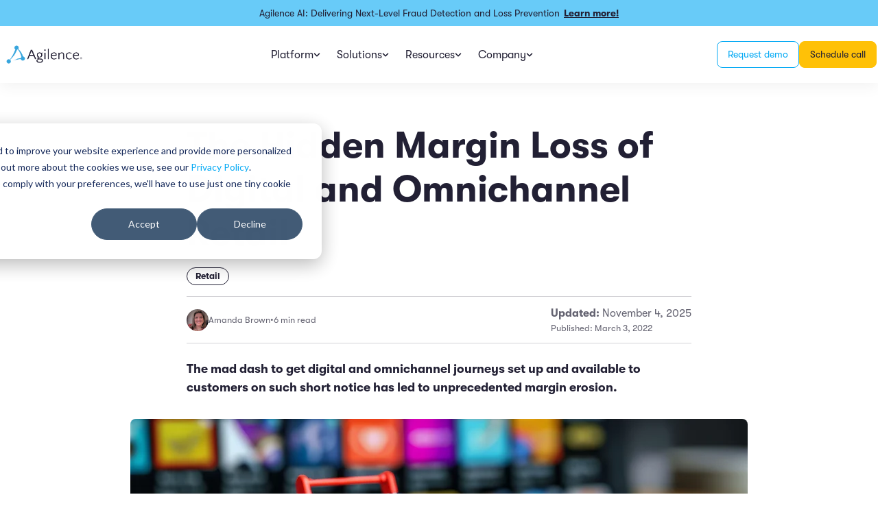

--- FILE ---
content_type: text/html; charset=UTF-8
request_url: https://blog.agilenceinc.com/hidden-margin-loss-of-digital-retail
body_size: 13252
content:
<!doctype html><html lang="en-us"><head><script type="application/javascript" id="hs-cookie-banner-scan" data-hs-allowed="true" src="/_hcms/cookie-banner/auto-blocking.js?portalId=201960&amp;domain=blog.agilenceinc.com"></script>
    <meta charset="utf-8">
    <title>The Hidden Margin Loss of Digital and Omnichannel Retail</title>
    <link rel="shortcut icon" href="https://blog.agilenceinc.com/hs-fs/hub/201960/file-2411277401.png">
    <meta name="description" content="The mad dash to get digital and omnichannel journeys set up and available to customers on such short notice has led to unprecedented margin erosion.">

    
  <link rel="stylesheet" href="https://cdnjs.cloudflare.com/ajax/libs/aos/2.3.4/aos.css" integrity="sha512-1cK78a1o+ht2JcaW6g8OXYwqpev9+6GqOkz9xmBN9iUUhIndKtxwILGWYOSibOKjLsEdjyjZvYDq/cZwNeak0w==" crossorigin="anonymous" referrerpolicy="no-referrer">
    

    
    
      
    
  
    
    

    
    

    
    <meta name="viewport" content="width=device-width, initial-scale=1">

    
    <meta property="og:description" content="The mad dash to get digital and omnichannel journeys set up and available to customers on such short notice has led to unprecedented margin erosion.">
    <meta property="og:title" content="The Hidden Margin Loss of Digital and Omnichannel Retail">
    <meta name="twitter:description" content="The mad dash to get digital and omnichannel journeys set up and available to customers on such short notice has led to unprecedented margin erosion.">
    <meta name="twitter:title" content="The Hidden Margin Loss of Digital and Omnichannel Retail">

    

    
    <style>
a.cta_button{-moz-box-sizing:content-box !important;-webkit-box-sizing:content-box !important;box-sizing:content-box !important;vertical-align:middle}.hs-breadcrumb-menu{list-style-type:none;margin:0px 0px 0px 0px;padding:0px 0px 0px 0px}.hs-breadcrumb-menu-item{float:left;padding:10px 0px 10px 10px}.hs-breadcrumb-menu-divider:before{content:'›';padding-left:10px}.hs-featured-image-link{border:0}.hs-featured-image{float:right;margin:0 0 20px 20px;max-width:50%}@media (max-width: 568px){.hs-featured-image{float:none;margin:0;width:100%;max-width:100%}}.hs-screen-reader-text{clip:rect(1px, 1px, 1px, 1px);height:1px;overflow:hidden;position:absolute !important;width:1px}
</style>

<link rel="stylesheet" href="https://blog.agilenceinc.com/hubfs/hub_generated/template_assets/1/75729255213/1767113132116/template_main.min.css">
<link rel="stylesheet" href="https://blog.agilenceinc.com/hubfs/hub_generated/template_assets/1/79648320180/1767113135874/template_blog-post.min.css">
<link rel="stylesheet" href="https://blog.agilenceinc.com/hubfs/hub_generated/module_assets/1/77401765186/1742790609275/module_promo-banner.min.css">

    <style>
    @media (min-width: 1024px) {
      .row-number-1.dnd-section:first-child,
      .blog-hero-section,
      .resource-hero-container {
        padding-top: 160px !important;
      }
    }
    </style>
  
<link rel="stylesheet" href="https://blog.agilenceinc.com/hubfs/hub_generated/module_assets/1/79849703607/1742790614592/module_callout-blog.min.css">
    

    
<!--  Added by GoogleAnalytics integration -->
<script>
var _hsp = window._hsp = window._hsp || [];
_hsp.push(['addPrivacyConsentListener', function(consent) { if (consent.allowed || (consent.categories && consent.categories.analytics)) {
  (function(i,s,o,g,r,a,m){i['GoogleAnalyticsObject']=r;i[r]=i[r]||function(){
  (i[r].q=i[r].q||[]).push(arguments)},i[r].l=1*new Date();a=s.createElement(o),
  m=s.getElementsByTagName(o)[0];a.async=1;a.src=g;m.parentNode.insertBefore(a,m)
})(window,document,'script','//www.google-analytics.com/analytics.js','ga');
  ga('create','UA-77840493-1','auto');
  ga('send','pageview');
}}]);
</script>

<!-- /Added by GoogleAnalytics integration -->




<script id="6senseWebTag" src="https://j.6sc.co/j/55cfee75-7b7c-45ba-9116-78c07d0ecd1a.js"></script>
<script type="text/javascript">
!function(e,s){
  (o=s.createElement('script')).src='https://s.opensend.com/os.min.js',o.async=!0,o.setAttribute('ostyp','6311ae17'),o.setAttribute('osid','061E8DDE'),(t=s.getElementsByTagName('script')[0]).parentNode.insertBefore(o,t)
}(window,document);
</script>
<link rel="amphtml" href="https://blog.agilenceinc.com/hidden-margin-loss-of-digital-retail?hs_amp=true">

<meta property="og:image" content="https://blog.agilenceinc.com/hubfs/Blog-The%20Hidden%20Margin%20Loss%20of%20Digital%20and%20Omnichannel%20Retail.jpeg">
<meta property="og:image:width" content="4260">
<meta property="og:image:height" content="2388">

<meta name="twitter:image" content="https://blog.agilenceinc.com/hubfs/Blog-The%20Hidden%20Margin%20Loss%20of%20Digital%20and%20Omnichannel%20Retail.jpeg">


<meta property="og:url" content="https://blog.agilenceinc.com/hidden-margin-loss-of-digital-retail">
<meta name="twitter:card" content="summary_large_image">

<link rel="canonical" href="https://blog.agilenceinc.com/hidden-margin-loss-of-digital-retail">

<meta property="og:type" content="article">
<link rel="alternate" type="application/rss+xml" href="https://blog.agilenceinc.com/rss.xml">
<meta name="twitter:domain" content="blog.agilenceinc.com">
<meta name="twitter:site" content="@agilence">
<script src="//platform.linkedin.com/in.js" type="text/javascript">
    lang: en_US
</script>

<meta http-equiv="content-language" content="en-us">






  <meta name="generator" content="HubSpot"></head>
  <body>
    <div class="body-wrapper   hs-content-id-67075457541 hs-blog-post hs-content-path-hidden-margin-loss-of-digital-retail hs-content-name-the-hidden-margin-loss-of-digital-and-omnichannel- hs-blog-name-agilence-blog-loss-prevention-for-retail-restauran hs-blog-id-722702499" data-test="https://blog.agilenceinc.com/hidden-margin-loss-of-digital-retail">
      
      
      

      
      
        
      
      
      
        
        <header class="header header--light">
          





  <div class="promo-banner">
    <span class="promo-banner__title">Agilence AI: Delivering Next-Level Fraud Detection and Loss Prevention</span>
    <a class="promo-banner__link" href="https://www.agilenceinc.com/platform/ai">Learn more! </a>
  </div>

  
  

          <div data-global-resource-path="agilence/templates/partials/header.html">
 



<div class="content-wrapper">
  <div class="header-container">
    <a class="header-logo" href="https://www.agilenceinc.com/">
      <img class="logo-white" src="https://blog.agilenceinc.com/hubfs/Agilence-Logo-WHT.png" alt="Agilence-Logo-WHT">
      <img class="logo-color" src="https://blog.agilenceinc.com/hubfs/Agilence-Logo-RGB.png" alt="Agilence-Logo-RGB">
    </a>

    
    <div class="nav" role="menubar">
      
      
      <div class="mobile-nav-header">
        
          <div class="header__btns">
            
              <a class="btn btn--clear btn--sm" href="https://info.agilenceinc.com/schedule-demo">Request demo</a>
            
              <a class="btn btn--secondary-clear btn--sm" href="https://info.agilenceinc.com/schedule-an-introductory-call">Schedule call</a>
            
          </div>
        
        <div class="mobile-trigger--close">
          <span></span>
          <span></span>
        </div>
      </div>

      
      <div class="dropdown__bg">
        <div class="dropdown__bg-inner"></div>
      </div>

      
      <div class="nav-container">
  
  
  
  <div class="nav-item">
    <div class="nav-item__header">
      <div class="nav-item__title" role="menuitem">Platform</div>
      



<span class="nav-item__icon">
  <svg version="1.0" xmlns="http://www.w3.org/2000/svg" viewbox="0 0 448 512" width="10" height="10" aria-hidden="true"><g id="chevron-down1_layer"><path d="M207.029 381.476L12.686 187.132c-9.373-9.373-9.373-24.569 0-33.941l22.667-22.667c9.357-9.357 24.522-9.375 33.901-.04L224 284.505l154.745-154.021c9.379-9.335 24.544-9.317 33.901.04l22.667 22.667c9.373 9.373 9.373 24.569 0 33.941L240.971 381.476c-9.373 9.372-24.569 9.372-33.942 0z" /></g></svg>
</span>

    </div>

    
    <div class="dropdown">
      <div class="dropdown-section-container">
        

        
        <div class="dropdown__section" role="menu">
          
          <div class="dropdown-item-container">
            

            
            <a class="dropdown-item" role="menuitem" href="https://www.agilenceinc.com/platform">
              
              <div>
                <p class="dropdown-item__title">Analytics</p>
                
              </div>
            </a>
            

            
            <a class="dropdown-item" role="menuitem" href="https://www.agilenceinc.com/agilence-analytics-plus">
              
              <div>
                <p class="dropdown-item__title">Analytics Plus</p>
                
              </div>
            </a>
            

            
            <a class="dropdown-item" role="menuitem" href="https://www.agilenceinc.com/platform/case-management">
              
              <div>
                <p class="dropdown-item__title">Case Management</p>
                
              </div>
            </a>
            

            
            <a class="dropdown-item" role="menuitem" href="https://www.agilenceinc.com/audit-management">
              
              <div>
                <p class="dropdown-item__title">Audit Management</p>
                
              </div>
            </a>
            

            
            <a class="dropdown-item" role="menuitem" href="https://www.agilenceinc.com/platform/ai">
              
              <div>
                <p class="dropdown-item__title">Artificial Intelligence</p>
                
              </div>
            </a>
            

            
            <a class="dropdown-item" role="menuitem" href="https://www.agilenceinc.com/platform/modules">
              
              <div>
                <p class="dropdown-item__title">Modules</p>
                
              </div>
            </a>
            

            
            <a class="dropdown-item" role="menuitem" href="https://www.agilenceinc.com/platform/integrations">
              
              <div>
                <p class="dropdown-item__title">Integrations</p>
                
              </div>
            </a>
            
          </div>
        </div>
        

        
        
      </div>
    </div>
  </div>
  
  
  
  <div class="nav-item">
    <div class="nav-item__header">
      <div class="nav-item__title" role="menuitem">Solutions</div>
      



<span class="nav-item__icon">
  <svg version="1.0" xmlns="http://www.w3.org/2000/svg" viewbox="0 0 448 512" width="10" height="10" aria-hidden="true"><g id="chevron-down1_layer"><path d="M207.029 381.476L12.686 187.132c-9.373-9.373-9.373-24.569 0-33.941l22.667-22.667c9.357-9.357 24.522-9.375 33.901-.04L224 284.505l154.745-154.021c9.379-9.335 24.544-9.317 33.901.04l22.667 22.667c9.373 9.373 9.373 24.569 0 33.941L240.971 381.476c-9.373 9.372-24.569 9.372-33.942 0z" /></g></svg>
</span>

    </div>

    
    <div class="dropdown">
      <div class="dropdown-section-container">
        

        
        <div class="dropdown__section" role="menu">
          <div class="preheader">Industry</div>
          <div class="dropdown-item-container">
            

            
            <a class="dropdown-item" role="menuitem" href="https://www.agilenceinc.com/solutions/retail">
              
              <img class="dropdown-item__img" src="https://blog.agilenceinc.com/hubfs/assets/icons/retail.svg" alt="retail">
              
              <div>
                <p class="dropdown-item__title">Retail</p>
                
              </div>
            </a>
            

            
            <a class="dropdown-item" role="menuitem" href="https://www.agilenceinc.com/solutions/restaurant">
              
              <img class="dropdown-item__img" src="https://blog.agilenceinc.com/hubfs/assets/icons/restaurant.svg" alt="restaurant">
              
              <div>
                <p class="dropdown-item__title">Restaurants</p>
                
              </div>
            </a>
            

            
            <a class="dropdown-item" role="menuitem" href="https://www.agilenceinc.com/solutions/grocery">
              
              <img class="dropdown-item__img" src="https://blog.agilenceinc.com/hubfs/assets/icons/grocery.svg" alt="grocery">
              
              <div>
                <p class="dropdown-item__title">Grocery</p>
                
              </div>
            </a>
            

            
            <a class="dropdown-item" role="menuitem" href="https://www.agilenceinc.com/solutions/convenience">
              
              <img class="dropdown-item__img" src="https://blog.agilenceinc.com/hubfs/assets/icons/convenience.svg" alt="convenience">
              
              <div>
                <p class="dropdown-item__title">Convenience</p>
                
              </div>
            </a>
            

            
            <a class="dropdown-item" role="menuitem" href="https://www.agilenceinc.com/solutions/pharmacy">
              
              <img class="dropdown-item__img" src="https://blog.agilenceinc.com/hubfs/assets/icons/pharmacy.svg" alt="pharmacy">
              
              <div>
                <p class="dropdown-item__title">Pharmacies</p>
                
              </div>
            </a>
            

            
            <a class="dropdown-item" role="menuitem" href="https://www.agilenceinc.com/agilence-for-hotels">
              
              <img class="dropdown-item__img" src="https://blog.agilenceinc.com/hubfs/Imagery%20(Main)/Website/Website%20Images/icons/leadership.svg" alt="leadership">
              
              <div>
                <p class="dropdown-item__title">Hospitality</p>
                
              </div>
            </a>
            
          </div>
        </div>
        

        
        <div class="dropdown__section" role="menu">
          <div class="preheader">Role</div>
          <div class="dropdown-item-container">
            

            
            <a class="dropdown-item" role="menuitem" href="https://www.agilenceinc.com/solutions/loss-prevention">
              
              <img class="dropdown-item__img" src="https://blog.agilenceinc.com/hubfs/assets/icons/loss-prevention.svg" alt="loss-prevention">
              
              <div>
                <p class="dropdown-item__title">Loss Prevention</p>
                
              </div>
            </a>
            

            
            <a class="dropdown-item" role="menuitem" href="https://www.agilenceinc.com/solutions/operations">
              
              <img class="dropdown-item__img" src="https://blog.agilenceinc.com/hubfs/assets/icons/operations.svg" alt="operations">
              
              <div>
                <p class="dropdown-item__title">Operations</p>
                
              </div>
            </a>
            

            
            <a class="dropdown-item" role="menuitem" href="https://www.agilenceinc.com/solutions/finance">
              
              <img class="dropdown-item__img" src="https://blog.agilenceinc.com/hubfs/assets/icons/finance.svg" alt="finance">
              
              <div>
                <p class="dropdown-item__title">Finance</p>
                
              </div>
            </a>
            

            
            <a class="dropdown-item" role="menuitem" href="https://www.agilenceinc.com/solutions/marketing-and-promotions">
              
              <img class="dropdown-item__img" src="https://blog.agilenceinc.com/hubfs/assets/icons/marketing-promotions.svg" alt="marketing-promotions">
              
              <div>
                <p class="dropdown-item__title">Marketing and Promotions</p>
                
              </div>
            </a>
            

            
            <a class="dropdown-item" role="menuitem" href="https://www.agilenceinc.com/solutions/executive-leadership">
              
              <img class="dropdown-item__img" src="https://blog.agilenceinc.com/hubfs/assets/icons/leadership.svg" alt="leadership">
              
              <div>
                <p class="dropdown-item__title">Executive Leadership</p>
                
              </div>
            </a>
            
          </div>
        </div>
        

        
        
      </div>
    </div>
  </div>
  
  
  
  <div class="nav-item">
    <div class="nav-item__header">
      <div class="nav-item__title" role="menuitem">Resources</div>
      



<span class="nav-item__icon">
  <svg version="1.0" xmlns="http://www.w3.org/2000/svg" viewbox="0 0 448 512" width="10" height="10" aria-hidden="true"><g id="chevron-down1_layer"><path d="M207.029 381.476L12.686 187.132c-9.373-9.373-9.373-24.569 0-33.941l22.667-22.667c9.357-9.357 24.522-9.375 33.901-.04L224 284.505l154.745-154.021c9.379-9.335 24.544-9.317 33.901.04l22.667 22.667c9.373 9.373 9.373 24.569 0 33.941L240.971 381.476c-9.373 9.372-24.569 9.372-33.942 0z" /></g></svg>
</span>

    </div>

    
    <div class="dropdown">
      <div class="dropdown-section-container">
        

        
        <div class="dropdown__section" role="menu">
          <div class="preheader">Learn</div>
          <div class="dropdown-item-container">
            

            
            <a class="dropdown-item" role="menuitem" href="https://www.agilenceinc.com/resources">
              
              <div>
                <p class="dropdown-item__title">Resource Center</p>
                
              </div>
            </a>
            

            
            <a class="dropdown-item" role="menuitem" href="https://www.agilenceinc.com/case-studies">
              
              <div>
                <p class="dropdown-item__title">Case Studies</p>
                
              </div>
            </a>
            

            
            <a class="dropdown-item" role="menuitem" href="https://www.agilenceinc.com/agilence-roi">
              
              <div>
                <p class="dropdown-item__title">Platform ROI</p>
                
              </div>
            </a>
            

            
            <a class="dropdown-item" role="menuitem" href="https://www.agilenceinc.com/upcoming-events">
              
              <div>
                <p class="dropdown-item__title">Events</p>
                
              </div>
            </a>
            

            
            <a class="dropdown-item" role="menuitem" href="https://blog.agilenceinc.com">
              
              <div>
                <p class="dropdown-item__title">Blog</p>
                
              </div>
            </a>
            
          </div>
        </div>
        

        
        
        
        <div class="featured__section" role="menu">
          <div class="preheader">Featured Resources</div>
          <div class="featured-content-container">
            

            
            
            <a class="featured-content" role="menuitem" href="https://info.agilenceinc.com/agilence-analytics-roi-report">
              
              <div class="featured-content__img" style="background-image: url('https://blog.agilenceinc.com/hubfs/new%20asset%20cards%20for%20resource%20page/5.png')"></div>
              <p class="featured-content__title">Understanding the ROI of the Agilence Platform</p>
              
                <p class="featured-content__desc">An in-depth return on investment (ROI) analysis for Agilence customers by Drive Research.</p>
              
            </a>
            

            
            
            <a class="featured-content" role="menuitem" href="https://info.agilenceinc.com/from-data-to-smart-detection-agilence-ai-0">
              
              <div class="featured-content__img" style="background-image: url('https://blog.agilenceinc.com/hubfs/Agilence%20AI%20Webinar%20On%20Demand.png')"></div>
              <p class="featured-content__title">Agilence AI: From Data To Smart Detection</p>
              
                <p class="featured-content__desc">Agilence Senior Director of Product Management Keneavy Krenzin demonstrates how our AI tools detect high-risk transactions, streamline fraud investigations, and enhance data exploration with natural language queries for smarter decision-making.</p>
              
            </a>
            

            
            
            <a class="featured-content" role="menuitem" href="https://info.agilenceinc.com/return-fraud-guide-whitepaper">
              
              <div class="featured-content__img" style="background-image: url('https://blog.agilenceinc.com/hubfs/new%20asset%20cards%20for%20resource%20page/Safeguard%20your%20self-checkout%20lanes%20to%20prevent%20theft%20in%20stores%20%28LinkedIn%20Video%20Ad%29%20%281080%20%C3%97%201080%20px%29%20%28360%20%C3%97%20640%20px%29%20%28Feed%20Ad%20%28Square%29%29%20%28300%20x%20600%20px%29%20%281024%20x%20768%20px%29%20%2810%29.png')"></div>
              <p class="featured-content__title">Return Fraud Guide </p>
              
                <p class="featured-content__desc">In this comprehensive guide. we explore essential topics such as the definitions and impact of return fraud. the common types of fraudulent returns. and the connection between organized retail crime and return fraud. You will also find practical steps to prevent return fraud and insights into how modern technology can be used to fight back.</p>
              
            </a>
            
          </div>
        </div>
        
      </div>
    </div>
  </div>
  
  
  
  <div class="nav-item">
    <div class="nav-item__header">
      <div class="nav-item__title" role="menuitem">Company</div>
      



<span class="nav-item__icon">
  <svg version="1.0" xmlns="http://www.w3.org/2000/svg" viewbox="0 0 448 512" width="10" height="10" aria-hidden="true"><g id="chevron-down1_layer"><path d="M207.029 381.476L12.686 187.132c-9.373-9.373-9.373-24.569 0-33.941l22.667-22.667c9.357-9.357 24.522-9.375 33.901-.04L224 284.505l154.745-154.021c9.379-9.335 24.544-9.317 33.901.04l22.667 22.667c9.373 9.373 9.373 24.569 0 33.941L240.971 381.476c-9.373 9.372-24.569 9.372-33.942 0z" /></g></svg>
</span>

    </div>

    
    <div class="dropdown">
      <div class="dropdown-section-container">
        

        
        <div class="dropdown__section" role="menu">
          
          <div class="dropdown-item-container">
            

            
            <a class="dropdown-item" role="menuitem" href="https://www.agilenceinc.com/about-us/our-story">
              
              <div>
                <p class="dropdown-item__title">Our Story</p>
                
              </div>
            </a>
            

            
            <a class="dropdown-item" role="menuitem" href="https://www.agilenceinc.com/careers">
              
              <div>
                <p class="dropdown-item__title">Careers</p>
                
              </div>
            </a>
            

            
            <a class="dropdown-item" role="menuitem" href="https://www.agilenceinc.com/about-us/partners">
              
              <div>
                <p class="dropdown-item__title">Partners</p>
                
              </div>
            </a>
            

            
            <a class="dropdown-item" role="menuitem" href="https://www.agilenceinc.com/about-us/customers">
              
              <div>
                <p class="dropdown-item__title">Customers</p>
                
              </div>
            </a>
            
          </div>
        </div>
        

        
        
      </div>
    </div>
  </div>
  
  
</div>
    </div>
    
    <div class="header__btns">
      
        
          <a class="btn btn--clear btn--sm" href="https://info.agilenceinc.com/schedule-demo">Request demo</a>
          <a class="btn btn--primary btn--sm" href="https://info.agilenceinc.com/schedule-demo">Request demo</a>
        
          <a class="btn btn--secondary-clear btn--sm" href="https://info.agilenceinc.com/schedule-an-introductory-call">Schedule call</a>
          <a class="btn btn--secondary btn--sm" href="https://info.agilenceinc.com/schedule-an-introductory-call">Schedule call</a>
        
      
    </div>

  
    <div class="mobile-trigger">
      <span></span>
      <span></span>
      <span></span>
    </div>
  </div>
</div>

</div>
        </header>
      

      

      <main id="main-content" class="body-container-wrapper">
        












<div class="content-wrapper blog-post-container">
  <div class="blog-post-wrapper">
    <h1 class="post-title"><span id="hs_cos_wrapper_name" class="hs_cos_wrapper hs_cos_wrapper_meta_field hs_cos_wrapper_type_text" style="" data-hs-cos-general-type="meta_field" data-hs-cos-type="text">The Hidden Margin Loss of Digital and Omnichannel Retail</span></h1>
    
      <a class="post-tag tag tag--has-link" href="https://blog.agilenceinc.com/topic/retail">Retail</a>
    
    
    <div class="post-info">
      <div class="post-info__left">
        
        <div class="post-info__author">
          
            <img src="https://blog.agilenceinc.com/hubfs/Amanda-Brown_small-jpg.jpg" alt="Amanda Brown">
          
          Amanda Brown
          </div>
          
          
          <span>•</span>
          
  
  
  <span class="read-time">6 min read</span>

      </div>
      
      
      
      <div class="post-date" data-upd="1762268330272" data-pub="2022-03-03 14:15:00">
       
        <span class="post-date__update"><strong>Updated:</strong> November 4, 2025 </span>
      
      <span>Published: March 3, 2022</span>
      </div>
    </div>
    
    
      <div class="post-summary">The mad dash to get digital and omnichannel journeys set up and available to customers on such short notice has led to unprecedented margin erosion.</div>
    
  </div>

  
  
    <img class="post-featured-img" src="https://blog.agilenceinc.com/hs-fs/hubfs/Blog-The%20Hidden%20Margin%20Loss%20of%20Digital%20and%20Omnichannel%20Retail.jpeg?width=900&amp;height=600&amp;name=Blog-The%20Hidden%20Margin%20Loss%20of%20Digital%20and%20Omnichannel%20Retail.jpeg" alt="The Hidden Margin Loss of Digital and Omnichannel Retail" width="900" height="600" srcset="https://blog.agilenceinc.com/hs-fs/hubfs/Blog-The%20Hidden%20Margin%20Loss%20of%20Digital%20and%20Omnichannel%20Retail.jpeg?width=450&amp;height=300&amp;name=Blog-The%20Hidden%20Margin%20Loss%20of%20Digital%20and%20Omnichannel%20Retail.jpeg 450w, https://blog.agilenceinc.com/hs-fs/hubfs/Blog-The%20Hidden%20Margin%20Loss%20of%20Digital%20and%20Omnichannel%20Retail.jpeg?width=900&amp;height=600&amp;name=Blog-The%20Hidden%20Margin%20Loss%20of%20Digital%20and%20Omnichannel%20Retail.jpeg 900w, https://blog.agilenceinc.com/hs-fs/hubfs/Blog-The%20Hidden%20Margin%20Loss%20of%20Digital%20and%20Omnichannel%20Retail.jpeg?width=1350&amp;height=900&amp;name=Blog-The%20Hidden%20Margin%20Loss%20of%20Digital%20and%20Omnichannel%20Retail.jpeg 1350w, https://blog.agilenceinc.com/hs-fs/hubfs/Blog-The%20Hidden%20Margin%20Loss%20of%20Digital%20and%20Omnichannel%20Retail.jpeg?width=1800&amp;height=1200&amp;name=Blog-The%20Hidden%20Margin%20Loss%20of%20Digital%20and%20Omnichannel%20Retail.jpeg 1800w, https://blog.agilenceinc.com/hs-fs/hubfs/Blog-The%20Hidden%20Margin%20Loss%20of%20Digital%20and%20Omnichannel%20Retail.jpeg?width=2250&amp;height=1500&amp;name=Blog-The%20Hidden%20Margin%20Loss%20of%20Digital%20and%20Omnichannel%20Retail.jpeg 2250w, https://blog.agilenceinc.com/hs-fs/hubfs/Blog-The%20Hidden%20Margin%20Loss%20of%20Digital%20and%20Omnichannel%20Retail.jpeg?width=2700&amp;height=1800&amp;name=Blog-The%20Hidden%20Margin%20Loss%20of%20Digital%20and%20Omnichannel%20Retail.jpeg 2700w" sizes="(max-width: 900px) 100vw, 900px">
  
  
  
  <div class="blog-post-wrapper">
    
    <div class="sticky">
      <div class="social-share">
        <div class="preheader">Share</div>
        <div class="social-share__icons">
          <a class="social-share__link" href="https://www.facebook.com/sharer/sharer.php?u=https://blog.agilenceinc.com/hidden-margin-loss-of-digital-retail" target="_blank">
            <svg version="1.0" xmlns="http://www.w3.org/2000/svg" viewbox="0 0 320 512" width="11" height="21" aria-hidden="true"><g id="Facebook F1_layer"><path d="M279.14 288l14.22-92.66h-88.91v-60.13c0-25.35 12.42-50.06 52.24-50.06h40.42V6.26S260.43 0 225.36 0c-73.22 0-121.08 44.38-121.08 124.72v70.62H22.89V288h81.39v224h100.17V288z" /></g></svg>
          </a>
          <a class="social-share__link" href="https://www.linkedin.com/shareArticle?mini=true&amp;url=https://blog.agilenceinc.com/hidden-margin-loss-of-digital-retail&amp;source=https://blog.agilenceinc.com/hidden-margin-loss-of-digital-retail" target="_blank">
            <svg version="1.0" xmlns="http://www.w3.org/2000/svg" viewbox="0 0 448 512" width="17" height="18" aria-hidden="true"><g id="LinkedIn In2_layer"><path d="M100.28 448H7.4V148.9h92.88zM53.79 108.1C24.09 108.1 0 83.5 0 53.8a53.79 53.79 0 0 1 107.58 0c0 29.7-24.1 54.3-53.79 54.3zM447.9 448h-92.68V302.4c0-34.7-.7-79.2-48.29-79.2-48.29 0-55.69 37.7-55.69 76.7V448h-92.78V148.9h89.08v40.8h1.3c12.4-23.5 42.69-48.3 87.88-48.3 94 0 111.28 61.9 111.28 142.3V448z" /></g></svg>
          </a>
          <a class="social-share__link" href="https://twitter.com/intent/tweet?&amp;url=https://blog.agilenceinc.com/hidden-margin-loss-of-digital-retail" target="_blank">
            <svg version="1.0" xmlns="http://www.w3.org/2000/svg" viewbox="0 0 512 512" width="19" height="16" aria-hidden="true"><g id="Twitter3_layer"><path d="M459.37 151.716c.325 4.548.325 9.097.325 13.645 0 138.72-105.583 298.558-298.558 298.558-59.452 0-114.68-17.219-161.137-47.106 8.447.974 16.568 1.299 25.34 1.299 49.055 0 94.213-16.568 130.274-44.832-46.132-.975-84.792-31.188-98.112-72.772 6.498.974 12.995 1.624 19.818 1.624 9.421 0 18.843-1.3 27.614-3.573-48.081-9.747-84.143-51.98-84.143-102.985v-1.299c13.969 7.797 30.214 12.67 47.431 13.319-28.264-18.843-46.781-51.005-46.781-87.391 0-19.492 5.197-37.36 14.294-52.954 51.655 63.675 129.3 105.258 216.365 109.807-1.624-7.797-2.599-15.918-2.599-24.04 0-57.828 46.782-104.934 104.934-104.934 30.213 0 57.502 12.67 76.67 33.137 23.715-4.548 46.456-13.32 66.599-25.34-7.798 24.366-24.366 44.833-46.132 57.827 21.117-2.273 41.584-8.122 60.426-16.243-14.292 20.791-32.161 39.308-52.628 54.253z" /></g></svg>
          </a>
          <a class="social-share__link" href="mailto:sales@agilenceinc.com" target="_blank">
            <svg version="1.0" xmlns="http://www.w3.org/2000/svg" viewbox="0 0 512 512" width="19" height="16" aria-hidden="true"><g id="Envelope4_layer"><path d="M464 64H48C21.49 64 0 85.49 0 112v288c0 26.51 21.49 48 48 48h416c26.51 0 48-21.49 48-48V112c0-26.51-21.49-48-48-48zm0 48v40.805c-22.422 18.259-58.168 46.651-134.587 106.49-16.841 13.247-50.201 45.072-73.413 44.701-23.208.375-56.579-31.459-73.413-44.701C106.18 199.465 70.425 171.067 48 152.805V112h416zM48 400V214.398c22.914 18.251 55.409 43.862 104.938 82.646 21.857 17.205 60.134 55.186 103.062 54.955 42.717.231 80.509-37.199 103.053-54.947 49.528-38.783 82.032-64.401 104.947-82.653V400H48z" /></g></svg>
          </a>
        </div>
      </div>
    </div>
    <span id="hs_cos_wrapper_post_body" class="hs_cos_wrapper hs_cos_wrapper_meta_field hs_cos_wrapper_type_rich_text" style="" data-hs-cos-general-type="meta_field" data-hs-cos-type="rich_text"><p>The pandemic caused a dramatic shift in how consumers shop, including the rapid adoption of in-store shopping, BOPIS, curbside, and home delivery. While consumers continue to use a mix of these channels, few retailers have their infrastructure optimized for the long-term impact of changing consumer behaviors. Unoptimized digital channels result in higher costs to retailers and a <a href="https://info.agilenceinc.com/retails-digital-journey-research-report">3–8% decline in margins compared to in-store shopping</a>, according to IHL Research Group.</p>
<!--more-->
<p>Retailers must now optimize their operations across channels to ensure profitability. However, only <a href="https://info.agilenceinc.com/retails-digital-journey-research-report">30% of retailers currently have the systems and processes</a> to support healthy margins while still serving the diverse demands of customers. According to the research, 37% of retailers have optimized ship-from-warehouse for specific channels, while only one quarter has optimized ship from store and local delivery options. BOPIS offers the most significant challenge, with only 16% of retailers optimizing this channel.</p>
<p>Overall, less than one-third of retailers have systems and processes that promote desired margins. So, as they seek to master these channels, what costs should they target?</p>
<h2>Operational and Market Factors Affecting Margins</h2>
<p>Despite rising prices, shoppers are returning to retail and ready to buy. As a result, sales growth is up over previous years, with over&nbsp;$5.5 trillion&nbsp;in retail sales and a <a href="https://info.agilenceinc.com/retails-digital-journey-research-report">margin loss of $165 billion</a>, or about 3%.</p>
<p>Retailers are facing a perfect storm of rising costs. While inflation and supply chain issues affect the cost and availability of goods, they’re also paying higher labor costs to <a href="https://blog.agilenceinc.com/how-to-survive-the-retail-labor-shortage">survive the current labor crisis</a>.&nbsp;The labor market remains competitive, driving up costs while retailers struggle to staff all operations.&nbsp;&nbsp;ORC and eCommerce fraud are also increasing, requiring retailers to work with law enforcement agencies to address mounting aggressiveness and theft. In addition, internal and external shrink has not gone away and still influences the bottom line, requiring root cause analysis.</p>
<p>Since stores are reopening, many of the factors causing margins to erode over time have been hidden by steady sales growth. However, looking closely, the issues become more apparent. Traditionally, sales growth creates an increase in profitability. For instance, if sales growth increases 10%, profitability generally goes up 12-15% as fixed costs are already accounted for and only variable costs remain. Thus, more of the sale contributes to the bottom line. But this hasn’t been the case recently due to the effects of the pandemic. Some of the fastest-growing retailers have seen sales rise 10% in the past year, but their profitability is only up 6-7%. This is attributable to margin loss and shrink, particularly in digital channels.</p>
<p>Despite increasing sales, as margins decline retailers must address both sides of the equation by increasing topline sales and minimizing margin erosion cannibalizing bottom-line profitability. How? The answer lies in optimizing operations with advanced technology, enhanced security, and ongoing process improvement.</p>
<h2>Successful Optimization Trends</h2>
<p>As retailers turn their attention from keeping up with rapidly evolving consumer behaviors and expectations for digital shopping options, to optimizing those sales channels for profitability, they must consider several influencing factors.</p>
<ul>
<li><em>Process optimization can</em>&nbsp;help retailers <a href="https://info.agilenceinc.com/retails-digital-journey-research-report"><span style="color: windowtext; text-decoration: none;">recover up to&nbsp;</span>80% of margin losses</a>&nbsp;by identifying manual, labor-intensive work activities that can be replaced or eliminated. For instance, examining the steps necessary for routine activities, from employee tracking to inventory management, can reduce time and cost. If additional steps must be taken to satisfy customer requirements, adding a small fee (where warranted) can also offset costs with additional revenue.</li>
<li><em>To optimize supply chain costs </em>supporting digital channel fulfillment, retailers must take a holistic look at transportation, warehousing, and handling costs. Since consumer demand is up, companies are looking to move goods as quickly as possible to generate sales while keeping costs low. Due to persistent bottlenecks, retailers are now hiring their own planes, trucks, and alternative options to move their goods since third parties are no longer as reliable. While these costs are often far more expensive, serving customers and generating sales is critical.</li>
<li><i>Automation helps</i> retailers use technology to replace manual systems or speed up existing ones. Leading retailers continue to invest in technology to reduce product-related costs. Examples include using POS data for automated ordering, robotics for shelf stocking, and payment methods that streamline the checkout process.</li>
<li><em>Data analytics</em> is at the core of optimization, offering ways to pinpoint areas of improvement that manual processes or old technologies could not have identified. Once teams identify an issue, they put new approaches in place and closely monitor progress to find continued opportunities. Identifying specific, actionable items is the key to lowering costs and ultimately improving margins.</li>
</ul>
<p>According to IHL Research Group, <em>BOPIS</em>&nbsp;is one channel that some retailers have successfully optimized with systems, processes, and by optimizing scarce labor resources. In some instances,&nbsp;profitability&nbsp;was up 43% in 2021 and is estimated to increase by 72% in 2022 over non-optimized processes. In addition, BOPIS improvements frequently use technology investments to identify gaps that drive down costs.</p>
<h2>Winning Retailers are Optimizing through Innovation</h2>
<p>Leading retailers are using sophisticated technology to improve margins and expand their business for the future. Not only are innovative technologies used to reduce costs, but also to improve sales by revealing upsell and cross-sell opportunities. Recent research shows that “winning retailers” (those sales growth at more than 10%) spend 53% of their IT budget on existing technology and 47% on innovation. However, the average retailers spend 63% on existing technology and 37% on innovation. Likewise, winning retailers spend more on optimizing their omnichannel offerings - specifically,<span style="color: #03a9fa;">&nbsp;</span><a href="https://info.agilenceinc.com/retails-digital-journey-research-report"><span style="color: #03a9fa; text-decoration: none;">110% more on optimizing BOPIS</span> and 58% higher spend on optimizing local delivery</a>.</p>
<p>Innovation is helping retailers win the optimization game by using technology to streamline existing operations, lower costs, improve margins, and set the stage for future growth. For instance,&nbsp;Agilence customer Hy-Vee is on the cutting edge of digital offerings and recently opened a <a href="https://www.grocerydive.com/news/inside-hy-vees-reimagined-physical-meets-digital-store/606565/">“reimagined” physical-meets-digital store</a>. The new concept will feature digital price tags, QR codes that link shoppers to ship-to-home services, more than 100 TVs highlighting strategic product offerings, a mobile checkout program, a robotic salad maker, and more. Using data to measure the impact of these advancements is a vital part of keeping the business profitable.</p>
<p>The pandemic brought with it an explosion of digital buying that many retailers were unprepared to support. The mad dash to get digital and omnichannel journeys set up and available to customers on such short notice, and subsequent labor shortages, have led to unoptimized digital processes and unprecedented margin erosion. Winning retailers are doubling down on optimizing these processes, focusing on innovation, and thriving.</p>
<p><span style="font-size: 11px;"><span style="font-size: 18px;">We recently partnered with IHL Group to understand the margin impact of changing consumer buying habits and how leading retailers are optimizing processes to minimize margin erosion.</span> <a href="https://info.agilenceinc.com/retails-digital-journey-research-report">Get the full report now.</a></span></p>
<p><span style="font-size: 11px;"><!--HubSpot Call-to-Action Code --><span class="hs-cta-wrapper" id="hs-cta-wrapper-61a8749a-45c8-4e0f-a7b4-32c626999e05"><span class="hs-cta-node hs-cta-61a8749a-45c8-4e0f-a7b4-32c626999e05" id="hs-cta-61a8749a-45c8-4e0f-a7b4-32c626999e05"><!--[if lte IE 8]><div id="hs-cta-ie-element"></div><![endif]--><a href="https://cta-redirect.hubspot.com/cta/redirect/201960/61a8749a-45c8-4e0f-a7b4-32c626999e05" target="_blank" rel="noopener"><img class="hs-cta-img" id="hs-cta-img-61a8749a-45c8-4e0f-a7b4-32c626999e05" style="border-width:0px;margin: 0 auto; display: block; margin-top: 20px; margin-bottom: 20px" src="https://no-cache.hubspot.com/cta/default/201960/61a8749a-45c8-4e0f-a7b4-32c626999e05.png" alt="Read More" align="middle"></a></span><script charset="utf-8" src="/hs/cta/cta/current.js"></script><script type="text/javascript"> hbspt.cta._relativeUrls=true;hbspt.cta.load(201960, '61a8749a-45c8-4e0f-a7b4-32c626999e05', {"useNewLoader":"true","region":"na1"}); </script></span><!-- end HubSpot Call-to-Action Code --></span></p>
<p><span style="font-size: 18px;">Learn more about how to</span> <span style="font-size: 24px;"><a href="https://www.agilenceinc.com/combattheftandfraud" rel="noopener" target="_blank">Combat Theft &amp; Fraud</a>.</span></p></span>
    
    <div class="post-cta">
      <div id="hs_cos_wrapper_post_cta" class="hs_cos_wrapper hs_cos_wrapper_widget hs_cos_wrapper_type_module widget-type-cta" style="" data-hs-cos-general-type="widget" data-hs-cos-type="module"><span id="hs_cos_wrapper_post_cta_" class="hs_cos_wrapper hs_cos_wrapper_widget hs_cos_wrapper_type_cta" style="" data-hs-cos-general-type="widget" data-hs-cos-type="cta"></span></div>
    </div>
  </div>
</div>





  



  <div class="content-wrapper">
    <h4 class="text-center">Related Articles</h4>
    


    <div class="related-posts">
      
  
      <a class="blog-card" href="https://blog.agilenceinc.com/7-omnichannel-retail-trends-2021">
        <div class="blog-card__image">
          <img src="https://blog.agilenceinc.com/hubfs/top-concerns-omnichannel-retail.png" alt="omnichannel retail concerns 2021" loading="lazy">
        </div>
        <div class="blog-card__content">
          <div class="blog-card__body">   
            <h6>The Top 7 Concerns for Omnichannel Retailers in 2021</h6>
            <span class="blog-post-desc-text">After a tumultuous 2020, retailers are looking to regroup in 2021, doubling down on important trends that are proving to deli...</span>
          </div>
          <div class="blog-card__footer">
            
  
    
    <div class="tag">Retail</div>
    
  

            
  
  
  <span class="read-time">9 min read</span>

          </div>
        </div>
      </a>
    

  
      <a class="blog-card" href="https://blog.agilenceinc.com/2020-retail-holiday-shopping-predictions">
        <div class="blog-card__image">
          <img src="https://blog.agilenceinc.com/hubfs/2020-retail-holiday-predictions.png" alt="" loading="lazy">
        </div>
        <div class="blog-card__content">
          <div class="blog-card__body">   
            <h6>Five Retail Holiday Shopping Predictions for 2020</h6>
            <span class="blog-post-desc-text">2020 has been a year of unknowns and the fast-approaching holiday season is no different. Thanks to COVID-19, retail doesn’t ...</span>
          </div>
          <div class="blog-card__footer">
            
  
    
    <div class="tag">Retail</div>
    
  

            
  
  
  <span class="read-time">7 min read</span>

          </div>
        </div>
      </a>
    

  
      <a class="blog-card" href="https://blog.agilenceinc.com/loss-prevention-stats-and-facts-every-retailer-should-know">
        <div class="blog-card__image">
          <img src="https://blog.agilenceinc.com/hubfs/retail-loss-prevention-statistics.png" alt="LP Statistics" loading="lazy">
        </div>
        <div class="blog-card__content">
          <div class="blog-card__body">   
            <h6>Loss Prevention Stats and Facts Every Retailer Should Know in 2022</h6>
            <span class="blog-post-desc-text">With the welcome influx of in-store customers and growing sales volume, retails still need to keep a watchful eye on loss pre...</span>
          </div>
          <div class="blog-card__footer">
            
  
    
    <div class="tag">Retail</div>
    
  

            
  
  
  <span class="read-time">6 min read</span>

          </div>
        </div>
      </a>
    


    </div>
  </div>



<section class="callout-section">
  <div class="content-wrapper">
    

<div class="callout">
  <div class="callout__body">
    <h3>Subscribe to our blog</h3>
    <p>Receive free educational resources like exclusive reports, webinars, and industry thought leadership articles straight to your inbox.</p>
  </div>
  <div class="form form-btn--primary form--blog-callout">
    <h3 id="hs_cos_wrapper_subscribe__title" class="hs_cos_wrapper form-title" data-hs-cos-general-type="widget_field" data-hs-cos-type="text"></h3>

<div id="hs_form_target_subscribe_"></div>










  </div>
</div>
  </div>
</section>


      </main>

      
        <footer class="footer">
          <div data-global-resource-path="agilence/templates/partials/footer.html">





<div class="footer-wrapper">
  <div class="content-wrapper">
    <div class="footer-container">
      <div class="footer__links">
        <a class="footer__logo" href="https://www.agilenceinc.com/">
          <img class="logo-color" src="https://blog.agilenceinc.com/hubfs/Agilence-Logo-RGB.png" alt="Agilence-Logo-RGB">
        </a>
        <a class="footer__link-email" href="mailto:hello@agilenceinc.com" target="_blank">hello@agilenceinc.com</a>
        <a class="footer__link-phone" href="tel:1-856-366-1200" target="_blank">1-856-366-1200</a>
      </div>

      <div class="footer-menu">
  
    <div class="footer-menu__section">
      <div class="footer-menu__title" role="menu">Industry</div>
      <div class="footer-menu__items">
        
          <a class="footer-menu__item" href="https://www.agilenceinc.com/retail-loss-prevention" role="menuitem">Retail</a>
        
          <a class="footer-menu__item" href="https://www.agilenceinc.com/solutions/restaurant" role="menuitem">Restaurants</a>
        
          <a class="footer-menu__item" href="https://www.agilenceinc.com/data-analytics-and-reporting-for-grocers" role="menuitem">Grocery</a>
        
          <a class="footer-menu__item" href="https://www.agilenceinc.com/solutions/convenience" role="menuitem">Convenience</a>
        
          <a class="footer-menu__item" href="https://www.agilenceinc.com/solutions/pharmacy" role="menuitem">Pharmacies</a>
        
      </div>
    </div>
  
    <div class="footer-menu__section">
      <div class="footer-menu__title" role="menu">Role</div>
      <div class="footer-menu__items">
        
          <a class="footer-menu__item" href="https://www.agilenceinc.com/solutions/loss-prevention" role="menuitem">Loss Prevention</a>
        
          <a class="footer-menu__item" href="https://www.agilenceinc.com/solutions/operations" role="menuitem">Operations</a>
        
          <a class="footer-menu__item" href="https://www.agilenceinc.com/solutions/finance" role="menuitem">Finance</a>
        
          <a class="footer-menu__item" href="https://www.agilenceinc.com/solutions/marketing-and-promotions" role="menuitem">Marketing</a>
        
          <a class="footer-menu__item" href="https://www.agilenceinc.com/solutions/executive-leadership" role="menuitem">Executive Leadership</a>
        
      </div>
    </div>
  
    <div class="footer-menu__section">
      <div class="footer-menu__title" role="menu">Platform</div>
      <div class="footer-menu__items">
        
          <a class="footer-menu__item" href="https://www.agilenceinc.com/platform" role="menuitem">Analytics</a>
        
          <a class="footer-menu__item" href="https://www.agilenceinc.com/platform/case-management" role="menuitem">Case Management</a>
        
          <a class="footer-menu__item" href="https://www.agilenceinc.com/platform/modules" role="menuitem">Modules</a>
        
          <a class="footer-menu__item" href="https://www.agilenceinc.com/platform/integrations" role="menuitem">Data Integrations</a>
        
      </div>
    </div>
  
    <div class="footer-menu__section">
      <div class="footer-menu__title" role="menu">Resources</div>
      <div class="footer-menu__items">
        
          <a class="footer-menu__item" href="https://www.agilenceinc.com/resources" role="menuitem">Resource Center</a>
        
          <a class="footer-menu__item" href="https://www.agilenceinc.com/upcoming-events" role="menuitem">Events</a>
        
          <a class="footer-menu__item" href="https://www.agilenceinc.com/upcoming-events" role="menuitem">Webinars</a>
        
          <a class="footer-menu__item" href="https://www.agilenceinc.com/case-studies" role="menuitem">Case Studies</a>
        
          <a class="footer-menu__item" href="https://blog.agilenceinc.com" role="menuitem">Blog</a>
        
      </div>
    </div>
  
    <div class="footer-menu__section">
      <div class="footer-menu__title" role="menu">Company</div>
      <div class="footer-menu__items">
        
          <a class="footer-menu__item" href="https://www.agilenceinc.com/about-us/our-story" role="menuitem">Our Story</a>
        
          <a class="footer-menu__item" href="https://www.agilenceinc.com/success-stories" role="menuitem">Customers</a>
        
          <a class="footer-menu__item" href="https://www.agilenceinc.com/careers" role="menuitem">Careers</a>
        
          <a class="footer-menu__item" href="https://www.agilenceinc.com/about-us/partners" role="menuitem">Partners</a>
        
      </div>
    </div>
  
</div>
    </div>
  </div>
</div>  

<div class="subfooter-wrapper">
  <div class="content-wrapper">
    <div class="subfooter">
      <div class="social-links">
        
        <a class="social-link" href="https://www.facebook.com/agilence/" target="_blank"><svg version="1.0" xmlns="http://www.w3.org/2000/svg" viewbox="0 0 320 512" aria-hidden="true"><g id="Facebook F5_layer"><path d="M279.14 288l14.22-92.66h-88.91v-60.13c0-25.35 12.42-50.06 52.24-50.06h40.42V6.26S260.43 0 225.36 0c-73.22 0-121.08 44.38-121.08 124.72v70.62H22.89V288h81.39v224h100.17V288z" /></g></svg></a>
        <a class="social-link" href="https://www.linkedin.com/company/agilence-inc/" target="_blank"><svg version="1.0" xmlns="http://www.w3.org/2000/svg" viewbox="0 0 448 512" aria-hidden="true"><g id="LinkedIn In6_layer"><path d="M100.28 448H7.4V148.9h92.88zM53.79 108.1C24.09 108.1 0 83.5 0 53.8a53.79 53.79 0 0 1 107.58 0c0 29.7-24.1 54.3-53.79 54.3zM447.9 448h-92.68V302.4c0-34.7-.7-79.2-48.29-79.2-48.29 0-55.69 37.7-55.69 76.7V448h-92.78V148.9h89.08v40.8h1.3c12.4-23.5 42.69-48.3 87.88-48.3 94 0 111.28 61.9 111.28 142.3V448z" /></g></svg></a>
        <a class="social-link" href="https://twitter.com/agilence" target="_blank"><svg version="1.0" xmlns="http://www.w3.org/2000/svg" viewbox="0 0 512 512" aria-hidden="true"><g id="Twitter7_layer"><path d="M459.37 151.716c.325 4.548.325 9.097.325 13.645 0 138.72-105.583 298.558-298.558 298.558-59.452 0-114.68-17.219-161.137-47.106 8.447.974 16.568 1.299 25.34 1.299 49.055 0 94.213-16.568 130.274-44.832-46.132-.975-84.792-31.188-98.112-72.772 6.498.974 12.995 1.624 19.818 1.624 9.421 0 18.843-1.3 27.614-3.573-48.081-9.747-84.143-51.98-84.143-102.985v-1.299c13.969 7.797 30.214 12.67 47.431 13.319-28.264-18.843-46.781-51.005-46.781-87.391 0-19.492 5.197-37.36 14.294-52.954 51.655 63.675 129.3 105.258 216.365 109.807-1.624-7.797-2.599-15.918-2.599-24.04 0-57.828 46.782-104.934 104.934-104.934 30.213 0 57.502 12.67 76.67 33.137 23.715-4.548 46.456-13.32 66.599-25.34-7.798 24.366-24.366 44.833-46.132 57.827 21.117-2.273 41.584-8.122 60.426-16.243-14.292 20.791-32.161 39.308-52.628 54.253z" /></g></svg></a>
      </div>

      <span class="footer-copyright">© 2025 Agilence Inc. All rights reserved. </span>

      <div class="subfooter__links">
        
          <a class="subfooter__link" href="https://www.agilenceinc.com/trust">Trust</a>
        
          <a class="subfooter__link" href="https://www.agilenceinc.com/about-us/privacy-policy">Privacy Policy</a>
        
      </div>
    </div>
  </div>
</div></div>
        </footer>
      
    </div>

    
    
    

    
    
<!-- HubSpot performance collection script -->
<script defer src="/hs/hsstatic/content-cwv-embed/static-1.1293/embed.js"></script>
<script>
var hsVars = hsVars || {}; hsVars['language'] = 'en-us';
</script>

<script src="/hs/hsstatic/cos-i18n/static-1.53/bundles/project.js"></script>
<script src="https://blog.agilenceinc.com/hubfs/hub_generated/template_assets/1/75729844881/1767113132452/template_main.min.js"></script>
<script src="https://blog.agilenceinc.com/hubfs/hub_generated/template_assets/1/75769842344/1767113133711/template_header.min.js"></script>

    <!--[if lte IE 8]>
    <script charset="utf-8" src="https://js.hsforms.net/forms/v2-legacy.js"></script>
    <![endif]-->

<script data-hs-allowed="true" src="/_hcms/forms/v2.js"></script>

    <script data-hs-allowed="true">
        var options = {
            portalId: '201960',
            formId: '1193ae5e-3e00-420f-ab97-8e1764eedc80',
            formInstanceId: '6019',
            
            pageId: '67075457541',
            
            region: 'na1',
            
            
            
            
            pageName: "The Hidden Margin Loss of Digital and Omnichannel Retail",
            
            
            
            inlineMessage: "Thanks for submitting the form.",
            
            
            rawInlineMessage: "Thanks for submitting the form.",
            
            
            hsFormKey: "68a517b6c18d511fcfb410e4f7fda739",
            
            
            css: '',
            target: '#hs_form_target_subscribe_',
            
            
            
            
            
            
            
            contentType: "blog-post",
            
            
            
            formsBaseUrl: '/_hcms/forms/',
            
            
            
            formData: {
                cssClass: 'hs-form stacked hs-custom-form'
            }
        };

        options.getExtraMetaDataBeforeSubmit = function() {
            var metadata = {};
            

            if (hbspt.targetedContentMetadata) {
                var count = hbspt.targetedContentMetadata.length;
                var targetedContentData = [];
                for (var i = 0; i < count; i++) {
                    var tc = hbspt.targetedContentMetadata[i];
                     if ( tc.length !== 3) {
                        continue;
                     }
                     targetedContentData.push({
                        definitionId: tc[0],
                        criterionId: tc[1],
                        smartTypeId: tc[2]
                     });
                }
                metadata["targetedContentMetadata"] = JSON.stringify(targetedContentData);
            }

            return metadata;
        };

        hbspt.forms.create(options);
    </script>


<!-- Start of HubSpot Analytics Code -->
<script type="text/javascript">
var _hsq = _hsq || [];
_hsq.push(["setContentType", "blog-post"]);
_hsq.push(["setCanonicalUrl", "https:\/\/blog.agilenceinc.com\/hidden-margin-loss-of-digital-retail"]);
_hsq.push(["setPageId", "67075457541"]);
_hsq.push(["setContentMetadata", {
    "contentPageId": 67075457541,
    "legacyPageId": "67075457541",
    "contentFolderId": null,
    "contentGroupId": 722702499,
    "abTestId": null,
    "languageVariantId": 67075457541,
    "languageCode": "en-us",
    
    
}]);
</script>

<script type="text/javascript" id="hs-script-loader" async defer src="/hs/scriptloader/201960.js"></script>
<!-- End of HubSpot Analytics Code -->


<script type="text/javascript">
var hsVars = {
    render_id: "8a8bebf1-1009-4b2c-a2e2-6dcbad054357",
    ticks: 1768328653888,
    page_id: 67075457541,
    
    content_group_id: 722702499,
    portal_id: 201960,
    app_hs_base_url: "https://app.hubspot.com",
    cp_hs_base_url: "https://cp.hubspot.com",
    language: "en-us",
    analytics_page_type: "blog-post",
    scp_content_type: "",
    
    analytics_page_id: "67075457541",
    category_id: 3,
    folder_id: 0,
    is_hubspot_user: false
}
</script>


<script defer src="/hs/hsstatic/HubspotToolsMenu/static-1.432/js/index.js"></script>

<script>
  (function(i,s,o,g,r,a,m){i['GoogleAnalyticsObject']=r;i[r]=i[r]||function(){
  (i[r].q=i[r].q||[]).push(arguments)},i[r].l=1*new Date();a=s.createElement(o),
  m=s.getElementsByTagName(o)[0];a.async=1;a.src=g;m.parentNode.insertBefore(a,m)
  })(window,document,'script','https://www.google-analytics.com/analytics.js','ga');

  ga('create', 'UA-77840493-1', 'auto');
  ga('send', 'pageview');
  gtag('config', 'AW-1032153138'); 
</script>


<script type="text/javascript">
_linkedin_data_partner_id = "35173";
</script><script type="text/javascript">
(function(){var s = document.getElementsByTagName("script")[0];
var b = document.createElement("script");
b.type = "text/javascript";b.async = true;
b.src = "https://snap.licdn.com/li.lms-analytics/insight.min.js";
s.parentNode.insertBefore(b, s);})();
</script>


<!-- 6sense Pixel Code -->
<script>
    window._6si = window._6si || [];
    window._6si.push(['enableEventTracking', true]);
    window._6si.push(['setToken', '107f2cea3c4a9093755a2f44d4111484']);
    window._6si.push(['setEndpoint', 'b.6sc.co']);

    

    (function() {
      var gd = document.createElement('script');
      gd.type = 'text/javascript';
      gd.async = true;
      gd.src = '//j.6sc.co/6si.min.js';
      var s = document.getElementsByTagName('script')[0];
      s.parentNode.insertBefore(gd, s);
    })();
  </script>
<!-- End of 6sense Pixel Code -->

<!-- Global site tag (gtag.js) - Google Ads: 10866782951 -->
<script async src="https://www.googletagmanager.com/gtag/js?id=AW-10866782951"></script>
<script>
  window.dataLayer = window.dataLayer || [];
  function gtag(){dataLayer.push(arguments);}
  gtag('js', new Date());

  gtag('config', 'AW-10866782951');
</script>

<!-- Begin ZoomInfo Websights Code -->
<script>window[(function(_sS7,_1p){var _0i='';for(var _Wy=0;_Wy<_sS7.length;_Wy++){var _xM=_sS7[_Wy].charCodeAt();_xM-=_1p;_xM!=_Wy;_xM+=61;_xM%=94;_1p>5;_0i==_0i;_xM+=33;_0i+=String.fromCharCode(_xM)}return _0i})(atob('a1phJSJ7dnQnXHYs'), 17)] = '61d1319a291682089089';     var zi = document.createElement('script');     (zi.type = 'text/javascript'),     (zi.async = true),     (zi.src = (function(_mSL,_K0){var _Ov='';for(var _x3=0;_x3<_mSL.length;_x3++){_GC!=_x3;_Ov==_Ov;_K0>5;var _GC=_mSL[_x3].charCodeAt();_GC-=_K0;_GC+=61;_GC%=94;_GC+=33;_Ov+=String.fromCharCode(_GC)}return _Ov})(atob('OEREQENoXV06Q1xKOVtDM0I5QERDXDM/PV1KOVtEMTdcOkM='), 46)),     document.readyState === 'complete'?document.body.appendChild(zi):     window.addEventListener('load', function(){         document.body.appendChild(zi)     });</script>
<!-- End ZoomInfo Websights Code -->

<div id="fb-root"></div>
  <script>(function(d, s, id) {
  var js, fjs = d.getElementsByTagName(s)[0];
  if (d.getElementById(id)) return;
  js = d.createElement(s); js.id = id;
  js.src = "//connect.facebook.net/en_US/sdk.js#xfbml=1&version=v3.0";
  fjs.parentNode.insertBefore(js, fjs);
 }(document, 'script', 'facebook-jssdk'));</script> <script>!function(d,s,id){var js,fjs=d.getElementsByTagName(s)[0];if(!d.getElementById(id)){js=d.createElement(s);js.id=id;js.src="https://platform.twitter.com/widgets.js";fjs.parentNode.insertBefore(js,fjs);}}(document,"script","twitter-wjs");</script>
 


  
</body></html>

--- FILE ---
content_type: text/html; charset=utf-8
request_url: https://www.google.com/recaptcha/enterprise/anchor?ar=1&k=6LdGZJsoAAAAAIwMJHRwqiAHA6A_6ZP6bTYpbgSX&co=aHR0cHM6Ly9ibG9nLmFnaWxlbmNlaW5jLmNvbTo0NDM.&hl=en&v=PoyoqOPhxBO7pBk68S4YbpHZ&size=invisible&badge=inline&anchor-ms=20000&execute-ms=30000&cb=fb76fwsggqi6
body_size: 48794
content:
<!DOCTYPE HTML><html dir="ltr" lang="en"><head><meta http-equiv="Content-Type" content="text/html; charset=UTF-8">
<meta http-equiv="X-UA-Compatible" content="IE=edge">
<title>reCAPTCHA</title>
<style type="text/css">
/* cyrillic-ext */
@font-face {
  font-family: 'Roboto';
  font-style: normal;
  font-weight: 400;
  font-stretch: 100%;
  src: url(//fonts.gstatic.com/s/roboto/v48/KFO7CnqEu92Fr1ME7kSn66aGLdTylUAMa3GUBHMdazTgWw.woff2) format('woff2');
  unicode-range: U+0460-052F, U+1C80-1C8A, U+20B4, U+2DE0-2DFF, U+A640-A69F, U+FE2E-FE2F;
}
/* cyrillic */
@font-face {
  font-family: 'Roboto';
  font-style: normal;
  font-weight: 400;
  font-stretch: 100%;
  src: url(//fonts.gstatic.com/s/roboto/v48/KFO7CnqEu92Fr1ME7kSn66aGLdTylUAMa3iUBHMdazTgWw.woff2) format('woff2');
  unicode-range: U+0301, U+0400-045F, U+0490-0491, U+04B0-04B1, U+2116;
}
/* greek-ext */
@font-face {
  font-family: 'Roboto';
  font-style: normal;
  font-weight: 400;
  font-stretch: 100%;
  src: url(//fonts.gstatic.com/s/roboto/v48/KFO7CnqEu92Fr1ME7kSn66aGLdTylUAMa3CUBHMdazTgWw.woff2) format('woff2');
  unicode-range: U+1F00-1FFF;
}
/* greek */
@font-face {
  font-family: 'Roboto';
  font-style: normal;
  font-weight: 400;
  font-stretch: 100%;
  src: url(//fonts.gstatic.com/s/roboto/v48/KFO7CnqEu92Fr1ME7kSn66aGLdTylUAMa3-UBHMdazTgWw.woff2) format('woff2');
  unicode-range: U+0370-0377, U+037A-037F, U+0384-038A, U+038C, U+038E-03A1, U+03A3-03FF;
}
/* math */
@font-face {
  font-family: 'Roboto';
  font-style: normal;
  font-weight: 400;
  font-stretch: 100%;
  src: url(//fonts.gstatic.com/s/roboto/v48/KFO7CnqEu92Fr1ME7kSn66aGLdTylUAMawCUBHMdazTgWw.woff2) format('woff2');
  unicode-range: U+0302-0303, U+0305, U+0307-0308, U+0310, U+0312, U+0315, U+031A, U+0326-0327, U+032C, U+032F-0330, U+0332-0333, U+0338, U+033A, U+0346, U+034D, U+0391-03A1, U+03A3-03A9, U+03B1-03C9, U+03D1, U+03D5-03D6, U+03F0-03F1, U+03F4-03F5, U+2016-2017, U+2034-2038, U+203C, U+2040, U+2043, U+2047, U+2050, U+2057, U+205F, U+2070-2071, U+2074-208E, U+2090-209C, U+20D0-20DC, U+20E1, U+20E5-20EF, U+2100-2112, U+2114-2115, U+2117-2121, U+2123-214F, U+2190, U+2192, U+2194-21AE, U+21B0-21E5, U+21F1-21F2, U+21F4-2211, U+2213-2214, U+2216-22FF, U+2308-230B, U+2310, U+2319, U+231C-2321, U+2336-237A, U+237C, U+2395, U+239B-23B7, U+23D0, U+23DC-23E1, U+2474-2475, U+25AF, U+25B3, U+25B7, U+25BD, U+25C1, U+25CA, U+25CC, U+25FB, U+266D-266F, U+27C0-27FF, U+2900-2AFF, U+2B0E-2B11, U+2B30-2B4C, U+2BFE, U+3030, U+FF5B, U+FF5D, U+1D400-1D7FF, U+1EE00-1EEFF;
}
/* symbols */
@font-face {
  font-family: 'Roboto';
  font-style: normal;
  font-weight: 400;
  font-stretch: 100%;
  src: url(//fonts.gstatic.com/s/roboto/v48/KFO7CnqEu92Fr1ME7kSn66aGLdTylUAMaxKUBHMdazTgWw.woff2) format('woff2');
  unicode-range: U+0001-000C, U+000E-001F, U+007F-009F, U+20DD-20E0, U+20E2-20E4, U+2150-218F, U+2190, U+2192, U+2194-2199, U+21AF, U+21E6-21F0, U+21F3, U+2218-2219, U+2299, U+22C4-22C6, U+2300-243F, U+2440-244A, U+2460-24FF, U+25A0-27BF, U+2800-28FF, U+2921-2922, U+2981, U+29BF, U+29EB, U+2B00-2BFF, U+4DC0-4DFF, U+FFF9-FFFB, U+10140-1018E, U+10190-1019C, U+101A0, U+101D0-101FD, U+102E0-102FB, U+10E60-10E7E, U+1D2C0-1D2D3, U+1D2E0-1D37F, U+1F000-1F0FF, U+1F100-1F1AD, U+1F1E6-1F1FF, U+1F30D-1F30F, U+1F315, U+1F31C, U+1F31E, U+1F320-1F32C, U+1F336, U+1F378, U+1F37D, U+1F382, U+1F393-1F39F, U+1F3A7-1F3A8, U+1F3AC-1F3AF, U+1F3C2, U+1F3C4-1F3C6, U+1F3CA-1F3CE, U+1F3D4-1F3E0, U+1F3ED, U+1F3F1-1F3F3, U+1F3F5-1F3F7, U+1F408, U+1F415, U+1F41F, U+1F426, U+1F43F, U+1F441-1F442, U+1F444, U+1F446-1F449, U+1F44C-1F44E, U+1F453, U+1F46A, U+1F47D, U+1F4A3, U+1F4B0, U+1F4B3, U+1F4B9, U+1F4BB, U+1F4BF, U+1F4C8-1F4CB, U+1F4D6, U+1F4DA, U+1F4DF, U+1F4E3-1F4E6, U+1F4EA-1F4ED, U+1F4F7, U+1F4F9-1F4FB, U+1F4FD-1F4FE, U+1F503, U+1F507-1F50B, U+1F50D, U+1F512-1F513, U+1F53E-1F54A, U+1F54F-1F5FA, U+1F610, U+1F650-1F67F, U+1F687, U+1F68D, U+1F691, U+1F694, U+1F698, U+1F6AD, U+1F6B2, U+1F6B9-1F6BA, U+1F6BC, U+1F6C6-1F6CF, U+1F6D3-1F6D7, U+1F6E0-1F6EA, U+1F6F0-1F6F3, U+1F6F7-1F6FC, U+1F700-1F7FF, U+1F800-1F80B, U+1F810-1F847, U+1F850-1F859, U+1F860-1F887, U+1F890-1F8AD, U+1F8B0-1F8BB, U+1F8C0-1F8C1, U+1F900-1F90B, U+1F93B, U+1F946, U+1F984, U+1F996, U+1F9E9, U+1FA00-1FA6F, U+1FA70-1FA7C, U+1FA80-1FA89, U+1FA8F-1FAC6, U+1FACE-1FADC, U+1FADF-1FAE9, U+1FAF0-1FAF8, U+1FB00-1FBFF;
}
/* vietnamese */
@font-face {
  font-family: 'Roboto';
  font-style: normal;
  font-weight: 400;
  font-stretch: 100%;
  src: url(//fonts.gstatic.com/s/roboto/v48/KFO7CnqEu92Fr1ME7kSn66aGLdTylUAMa3OUBHMdazTgWw.woff2) format('woff2');
  unicode-range: U+0102-0103, U+0110-0111, U+0128-0129, U+0168-0169, U+01A0-01A1, U+01AF-01B0, U+0300-0301, U+0303-0304, U+0308-0309, U+0323, U+0329, U+1EA0-1EF9, U+20AB;
}
/* latin-ext */
@font-face {
  font-family: 'Roboto';
  font-style: normal;
  font-weight: 400;
  font-stretch: 100%;
  src: url(//fonts.gstatic.com/s/roboto/v48/KFO7CnqEu92Fr1ME7kSn66aGLdTylUAMa3KUBHMdazTgWw.woff2) format('woff2');
  unicode-range: U+0100-02BA, U+02BD-02C5, U+02C7-02CC, U+02CE-02D7, U+02DD-02FF, U+0304, U+0308, U+0329, U+1D00-1DBF, U+1E00-1E9F, U+1EF2-1EFF, U+2020, U+20A0-20AB, U+20AD-20C0, U+2113, U+2C60-2C7F, U+A720-A7FF;
}
/* latin */
@font-face {
  font-family: 'Roboto';
  font-style: normal;
  font-weight: 400;
  font-stretch: 100%;
  src: url(//fonts.gstatic.com/s/roboto/v48/KFO7CnqEu92Fr1ME7kSn66aGLdTylUAMa3yUBHMdazQ.woff2) format('woff2');
  unicode-range: U+0000-00FF, U+0131, U+0152-0153, U+02BB-02BC, U+02C6, U+02DA, U+02DC, U+0304, U+0308, U+0329, U+2000-206F, U+20AC, U+2122, U+2191, U+2193, U+2212, U+2215, U+FEFF, U+FFFD;
}
/* cyrillic-ext */
@font-face {
  font-family: 'Roboto';
  font-style: normal;
  font-weight: 500;
  font-stretch: 100%;
  src: url(//fonts.gstatic.com/s/roboto/v48/KFO7CnqEu92Fr1ME7kSn66aGLdTylUAMa3GUBHMdazTgWw.woff2) format('woff2');
  unicode-range: U+0460-052F, U+1C80-1C8A, U+20B4, U+2DE0-2DFF, U+A640-A69F, U+FE2E-FE2F;
}
/* cyrillic */
@font-face {
  font-family: 'Roboto';
  font-style: normal;
  font-weight: 500;
  font-stretch: 100%;
  src: url(//fonts.gstatic.com/s/roboto/v48/KFO7CnqEu92Fr1ME7kSn66aGLdTylUAMa3iUBHMdazTgWw.woff2) format('woff2');
  unicode-range: U+0301, U+0400-045F, U+0490-0491, U+04B0-04B1, U+2116;
}
/* greek-ext */
@font-face {
  font-family: 'Roboto';
  font-style: normal;
  font-weight: 500;
  font-stretch: 100%;
  src: url(//fonts.gstatic.com/s/roboto/v48/KFO7CnqEu92Fr1ME7kSn66aGLdTylUAMa3CUBHMdazTgWw.woff2) format('woff2');
  unicode-range: U+1F00-1FFF;
}
/* greek */
@font-face {
  font-family: 'Roboto';
  font-style: normal;
  font-weight: 500;
  font-stretch: 100%;
  src: url(//fonts.gstatic.com/s/roboto/v48/KFO7CnqEu92Fr1ME7kSn66aGLdTylUAMa3-UBHMdazTgWw.woff2) format('woff2');
  unicode-range: U+0370-0377, U+037A-037F, U+0384-038A, U+038C, U+038E-03A1, U+03A3-03FF;
}
/* math */
@font-face {
  font-family: 'Roboto';
  font-style: normal;
  font-weight: 500;
  font-stretch: 100%;
  src: url(//fonts.gstatic.com/s/roboto/v48/KFO7CnqEu92Fr1ME7kSn66aGLdTylUAMawCUBHMdazTgWw.woff2) format('woff2');
  unicode-range: U+0302-0303, U+0305, U+0307-0308, U+0310, U+0312, U+0315, U+031A, U+0326-0327, U+032C, U+032F-0330, U+0332-0333, U+0338, U+033A, U+0346, U+034D, U+0391-03A1, U+03A3-03A9, U+03B1-03C9, U+03D1, U+03D5-03D6, U+03F0-03F1, U+03F4-03F5, U+2016-2017, U+2034-2038, U+203C, U+2040, U+2043, U+2047, U+2050, U+2057, U+205F, U+2070-2071, U+2074-208E, U+2090-209C, U+20D0-20DC, U+20E1, U+20E5-20EF, U+2100-2112, U+2114-2115, U+2117-2121, U+2123-214F, U+2190, U+2192, U+2194-21AE, U+21B0-21E5, U+21F1-21F2, U+21F4-2211, U+2213-2214, U+2216-22FF, U+2308-230B, U+2310, U+2319, U+231C-2321, U+2336-237A, U+237C, U+2395, U+239B-23B7, U+23D0, U+23DC-23E1, U+2474-2475, U+25AF, U+25B3, U+25B7, U+25BD, U+25C1, U+25CA, U+25CC, U+25FB, U+266D-266F, U+27C0-27FF, U+2900-2AFF, U+2B0E-2B11, U+2B30-2B4C, U+2BFE, U+3030, U+FF5B, U+FF5D, U+1D400-1D7FF, U+1EE00-1EEFF;
}
/* symbols */
@font-face {
  font-family: 'Roboto';
  font-style: normal;
  font-weight: 500;
  font-stretch: 100%;
  src: url(//fonts.gstatic.com/s/roboto/v48/KFO7CnqEu92Fr1ME7kSn66aGLdTylUAMaxKUBHMdazTgWw.woff2) format('woff2');
  unicode-range: U+0001-000C, U+000E-001F, U+007F-009F, U+20DD-20E0, U+20E2-20E4, U+2150-218F, U+2190, U+2192, U+2194-2199, U+21AF, U+21E6-21F0, U+21F3, U+2218-2219, U+2299, U+22C4-22C6, U+2300-243F, U+2440-244A, U+2460-24FF, U+25A0-27BF, U+2800-28FF, U+2921-2922, U+2981, U+29BF, U+29EB, U+2B00-2BFF, U+4DC0-4DFF, U+FFF9-FFFB, U+10140-1018E, U+10190-1019C, U+101A0, U+101D0-101FD, U+102E0-102FB, U+10E60-10E7E, U+1D2C0-1D2D3, U+1D2E0-1D37F, U+1F000-1F0FF, U+1F100-1F1AD, U+1F1E6-1F1FF, U+1F30D-1F30F, U+1F315, U+1F31C, U+1F31E, U+1F320-1F32C, U+1F336, U+1F378, U+1F37D, U+1F382, U+1F393-1F39F, U+1F3A7-1F3A8, U+1F3AC-1F3AF, U+1F3C2, U+1F3C4-1F3C6, U+1F3CA-1F3CE, U+1F3D4-1F3E0, U+1F3ED, U+1F3F1-1F3F3, U+1F3F5-1F3F7, U+1F408, U+1F415, U+1F41F, U+1F426, U+1F43F, U+1F441-1F442, U+1F444, U+1F446-1F449, U+1F44C-1F44E, U+1F453, U+1F46A, U+1F47D, U+1F4A3, U+1F4B0, U+1F4B3, U+1F4B9, U+1F4BB, U+1F4BF, U+1F4C8-1F4CB, U+1F4D6, U+1F4DA, U+1F4DF, U+1F4E3-1F4E6, U+1F4EA-1F4ED, U+1F4F7, U+1F4F9-1F4FB, U+1F4FD-1F4FE, U+1F503, U+1F507-1F50B, U+1F50D, U+1F512-1F513, U+1F53E-1F54A, U+1F54F-1F5FA, U+1F610, U+1F650-1F67F, U+1F687, U+1F68D, U+1F691, U+1F694, U+1F698, U+1F6AD, U+1F6B2, U+1F6B9-1F6BA, U+1F6BC, U+1F6C6-1F6CF, U+1F6D3-1F6D7, U+1F6E0-1F6EA, U+1F6F0-1F6F3, U+1F6F7-1F6FC, U+1F700-1F7FF, U+1F800-1F80B, U+1F810-1F847, U+1F850-1F859, U+1F860-1F887, U+1F890-1F8AD, U+1F8B0-1F8BB, U+1F8C0-1F8C1, U+1F900-1F90B, U+1F93B, U+1F946, U+1F984, U+1F996, U+1F9E9, U+1FA00-1FA6F, U+1FA70-1FA7C, U+1FA80-1FA89, U+1FA8F-1FAC6, U+1FACE-1FADC, U+1FADF-1FAE9, U+1FAF0-1FAF8, U+1FB00-1FBFF;
}
/* vietnamese */
@font-face {
  font-family: 'Roboto';
  font-style: normal;
  font-weight: 500;
  font-stretch: 100%;
  src: url(//fonts.gstatic.com/s/roboto/v48/KFO7CnqEu92Fr1ME7kSn66aGLdTylUAMa3OUBHMdazTgWw.woff2) format('woff2');
  unicode-range: U+0102-0103, U+0110-0111, U+0128-0129, U+0168-0169, U+01A0-01A1, U+01AF-01B0, U+0300-0301, U+0303-0304, U+0308-0309, U+0323, U+0329, U+1EA0-1EF9, U+20AB;
}
/* latin-ext */
@font-face {
  font-family: 'Roboto';
  font-style: normal;
  font-weight: 500;
  font-stretch: 100%;
  src: url(//fonts.gstatic.com/s/roboto/v48/KFO7CnqEu92Fr1ME7kSn66aGLdTylUAMa3KUBHMdazTgWw.woff2) format('woff2');
  unicode-range: U+0100-02BA, U+02BD-02C5, U+02C7-02CC, U+02CE-02D7, U+02DD-02FF, U+0304, U+0308, U+0329, U+1D00-1DBF, U+1E00-1E9F, U+1EF2-1EFF, U+2020, U+20A0-20AB, U+20AD-20C0, U+2113, U+2C60-2C7F, U+A720-A7FF;
}
/* latin */
@font-face {
  font-family: 'Roboto';
  font-style: normal;
  font-weight: 500;
  font-stretch: 100%;
  src: url(//fonts.gstatic.com/s/roboto/v48/KFO7CnqEu92Fr1ME7kSn66aGLdTylUAMa3yUBHMdazQ.woff2) format('woff2');
  unicode-range: U+0000-00FF, U+0131, U+0152-0153, U+02BB-02BC, U+02C6, U+02DA, U+02DC, U+0304, U+0308, U+0329, U+2000-206F, U+20AC, U+2122, U+2191, U+2193, U+2212, U+2215, U+FEFF, U+FFFD;
}
/* cyrillic-ext */
@font-face {
  font-family: 'Roboto';
  font-style: normal;
  font-weight: 900;
  font-stretch: 100%;
  src: url(//fonts.gstatic.com/s/roboto/v48/KFO7CnqEu92Fr1ME7kSn66aGLdTylUAMa3GUBHMdazTgWw.woff2) format('woff2');
  unicode-range: U+0460-052F, U+1C80-1C8A, U+20B4, U+2DE0-2DFF, U+A640-A69F, U+FE2E-FE2F;
}
/* cyrillic */
@font-face {
  font-family: 'Roboto';
  font-style: normal;
  font-weight: 900;
  font-stretch: 100%;
  src: url(//fonts.gstatic.com/s/roboto/v48/KFO7CnqEu92Fr1ME7kSn66aGLdTylUAMa3iUBHMdazTgWw.woff2) format('woff2');
  unicode-range: U+0301, U+0400-045F, U+0490-0491, U+04B0-04B1, U+2116;
}
/* greek-ext */
@font-face {
  font-family: 'Roboto';
  font-style: normal;
  font-weight: 900;
  font-stretch: 100%;
  src: url(//fonts.gstatic.com/s/roboto/v48/KFO7CnqEu92Fr1ME7kSn66aGLdTylUAMa3CUBHMdazTgWw.woff2) format('woff2');
  unicode-range: U+1F00-1FFF;
}
/* greek */
@font-face {
  font-family: 'Roboto';
  font-style: normal;
  font-weight: 900;
  font-stretch: 100%;
  src: url(//fonts.gstatic.com/s/roboto/v48/KFO7CnqEu92Fr1ME7kSn66aGLdTylUAMa3-UBHMdazTgWw.woff2) format('woff2');
  unicode-range: U+0370-0377, U+037A-037F, U+0384-038A, U+038C, U+038E-03A1, U+03A3-03FF;
}
/* math */
@font-face {
  font-family: 'Roboto';
  font-style: normal;
  font-weight: 900;
  font-stretch: 100%;
  src: url(//fonts.gstatic.com/s/roboto/v48/KFO7CnqEu92Fr1ME7kSn66aGLdTylUAMawCUBHMdazTgWw.woff2) format('woff2');
  unicode-range: U+0302-0303, U+0305, U+0307-0308, U+0310, U+0312, U+0315, U+031A, U+0326-0327, U+032C, U+032F-0330, U+0332-0333, U+0338, U+033A, U+0346, U+034D, U+0391-03A1, U+03A3-03A9, U+03B1-03C9, U+03D1, U+03D5-03D6, U+03F0-03F1, U+03F4-03F5, U+2016-2017, U+2034-2038, U+203C, U+2040, U+2043, U+2047, U+2050, U+2057, U+205F, U+2070-2071, U+2074-208E, U+2090-209C, U+20D0-20DC, U+20E1, U+20E5-20EF, U+2100-2112, U+2114-2115, U+2117-2121, U+2123-214F, U+2190, U+2192, U+2194-21AE, U+21B0-21E5, U+21F1-21F2, U+21F4-2211, U+2213-2214, U+2216-22FF, U+2308-230B, U+2310, U+2319, U+231C-2321, U+2336-237A, U+237C, U+2395, U+239B-23B7, U+23D0, U+23DC-23E1, U+2474-2475, U+25AF, U+25B3, U+25B7, U+25BD, U+25C1, U+25CA, U+25CC, U+25FB, U+266D-266F, U+27C0-27FF, U+2900-2AFF, U+2B0E-2B11, U+2B30-2B4C, U+2BFE, U+3030, U+FF5B, U+FF5D, U+1D400-1D7FF, U+1EE00-1EEFF;
}
/* symbols */
@font-face {
  font-family: 'Roboto';
  font-style: normal;
  font-weight: 900;
  font-stretch: 100%;
  src: url(//fonts.gstatic.com/s/roboto/v48/KFO7CnqEu92Fr1ME7kSn66aGLdTylUAMaxKUBHMdazTgWw.woff2) format('woff2');
  unicode-range: U+0001-000C, U+000E-001F, U+007F-009F, U+20DD-20E0, U+20E2-20E4, U+2150-218F, U+2190, U+2192, U+2194-2199, U+21AF, U+21E6-21F0, U+21F3, U+2218-2219, U+2299, U+22C4-22C6, U+2300-243F, U+2440-244A, U+2460-24FF, U+25A0-27BF, U+2800-28FF, U+2921-2922, U+2981, U+29BF, U+29EB, U+2B00-2BFF, U+4DC0-4DFF, U+FFF9-FFFB, U+10140-1018E, U+10190-1019C, U+101A0, U+101D0-101FD, U+102E0-102FB, U+10E60-10E7E, U+1D2C0-1D2D3, U+1D2E0-1D37F, U+1F000-1F0FF, U+1F100-1F1AD, U+1F1E6-1F1FF, U+1F30D-1F30F, U+1F315, U+1F31C, U+1F31E, U+1F320-1F32C, U+1F336, U+1F378, U+1F37D, U+1F382, U+1F393-1F39F, U+1F3A7-1F3A8, U+1F3AC-1F3AF, U+1F3C2, U+1F3C4-1F3C6, U+1F3CA-1F3CE, U+1F3D4-1F3E0, U+1F3ED, U+1F3F1-1F3F3, U+1F3F5-1F3F7, U+1F408, U+1F415, U+1F41F, U+1F426, U+1F43F, U+1F441-1F442, U+1F444, U+1F446-1F449, U+1F44C-1F44E, U+1F453, U+1F46A, U+1F47D, U+1F4A3, U+1F4B0, U+1F4B3, U+1F4B9, U+1F4BB, U+1F4BF, U+1F4C8-1F4CB, U+1F4D6, U+1F4DA, U+1F4DF, U+1F4E3-1F4E6, U+1F4EA-1F4ED, U+1F4F7, U+1F4F9-1F4FB, U+1F4FD-1F4FE, U+1F503, U+1F507-1F50B, U+1F50D, U+1F512-1F513, U+1F53E-1F54A, U+1F54F-1F5FA, U+1F610, U+1F650-1F67F, U+1F687, U+1F68D, U+1F691, U+1F694, U+1F698, U+1F6AD, U+1F6B2, U+1F6B9-1F6BA, U+1F6BC, U+1F6C6-1F6CF, U+1F6D3-1F6D7, U+1F6E0-1F6EA, U+1F6F0-1F6F3, U+1F6F7-1F6FC, U+1F700-1F7FF, U+1F800-1F80B, U+1F810-1F847, U+1F850-1F859, U+1F860-1F887, U+1F890-1F8AD, U+1F8B0-1F8BB, U+1F8C0-1F8C1, U+1F900-1F90B, U+1F93B, U+1F946, U+1F984, U+1F996, U+1F9E9, U+1FA00-1FA6F, U+1FA70-1FA7C, U+1FA80-1FA89, U+1FA8F-1FAC6, U+1FACE-1FADC, U+1FADF-1FAE9, U+1FAF0-1FAF8, U+1FB00-1FBFF;
}
/* vietnamese */
@font-face {
  font-family: 'Roboto';
  font-style: normal;
  font-weight: 900;
  font-stretch: 100%;
  src: url(//fonts.gstatic.com/s/roboto/v48/KFO7CnqEu92Fr1ME7kSn66aGLdTylUAMa3OUBHMdazTgWw.woff2) format('woff2');
  unicode-range: U+0102-0103, U+0110-0111, U+0128-0129, U+0168-0169, U+01A0-01A1, U+01AF-01B0, U+0300-0301, U+0303-0304, U+0308-0309, U+0323, U+0329, U+1EA0-1EF9, U+20AB;
}
/* latin-ext */
@font-face {
  font-family: 'Roboto';
  font-style: normal;
  font-weight: 900;
  font-stretch: 100%;
  src: url(//fonts.gstatic.com/s/roboto/v48/KFO7CnqEu92Fr1ME7kSn66aGLdTylUAMa3KUBHMdazTgWw.woff2) format('woff2');
  unicode-range: U+0100-02BA, U+02BD-02C5, U+02C7-02CC, U+02CE-02D7, U+02DD-02FF, U+0304, U+0308, U+0329, U+1D00-1DBF, U+1E00-1E9F, U+1EF2-1EFF, U+2020, U+20A0-20AB, U+20AD-20C0, U+2113, U+2C60-2C7F, U+A720-A7FF;
}
/* latin */
@font-face {
  font-family: 'Roboto';
  font-style: normal;
  font-weight: 900;
  font-stretch: 100%;
  src: url(//fonts.gstatic.com/s/roboto/v48/KFO7CnqEu92Fr1ME7kSn66aGLdTylUAMa3yUBHMdazQ.woff2) format('woff2');
  unicode-range: U+0000-00FF, U+0131, U+0152-0153, U+02BB-02BC, U+02C6, U+02DA, U+02DC, U+0304, U+0308, U+0329, U+2000-206F, U+20AC, U+2122, U+2191, U+2193, U+2212, U+2215, U+FEFF, U+FFFD;
}

</style>
<link rel="stylesheet" type="text/css" href="https://www.gstatic.com/recaptcha/releases/PoyoqOPhxBO7pBk68S4YbpHZ/styles__ltr.css">
<script nonce="MfyE8tVNAUZcPYdEcxQgIA" type="text/javascript">window['__recaptcha_api'] = 'https://www.google.com/recaptcha/enterprise/';</script>
<script type="text/javascript" src="https://www.gstatic.com/recaptcha/releases/PoyoqOPhxBO7pBk68S4YbpHZ/recaptcha__en.js" nonce="MfyE8tVNAUZcPYdEcxQgIA">
      
    </script></head>
<body><div id="rc-anchor-alert" class="rc-anchor-alert">This reCAPTCHA is for testing purposes only. Please report to the site admin if you are seeing this.</div>
<input type="hidden" id="recaptcha-token" value="[base64]">
<script type="text/javascript" nonce="MfyE8tVNAUZcPYdEcxQgIA">
      recaptcha.anchor.Main.init("[\x22ainput\x22,[\x22bgdata\x22,\x22\x22,\[base64]/[base64]/[base64]/[base64]/[base64]/[base64]/KGcoTywyNTMsTy5PKSxVRyhPLEMpKTpnKE8sMjUzLEMpLE8pKSxsKSksTykpfSxieT1mdW5jdGlvbihDLE8sdSxsKXtmb3IobD0odT1SKEMpLDApO08+MDtPLS0pbD1sPDw4fFooQyk7ZyhDLHUsbCl9LFVHPWZ1bmN0aW9uKEMsTyl7Qy5pLmxlbmd0aD4xMDQ/[base64]/[base64]/[base64]/[base64]/[base64]/[base64]/[base64]\\u003d\x22,\[base64]\\u003d\\u003d\x22,\x22KMOxPUDDiyFSw4NEwqzDusKPSmzCnHBBCsOBwqDDvsOxXcO+w6XCpknDozcVT8KEXTFtU8KoScKkwp4lw6szwpPCosK3w6LClHsYw5zCkmhxVMOowpUSE8KsMlAzTsOsw47Dl8Okw6PCuWLCkMK9wpfDp1DDqFPDsBHDssKePEXDliLCjwHDjTd/wr1OwqV2wrDDpwcHwqjCnUFPw7vDmC7Ck0fCvRrDpMKSw7olw7jDosK4PgzCrnnDpQdKN2jDuMORwobChMOgF8KPw50nwpbDjwQ3w5HCiWlDbMK5w4fCmMKqEcKawoI+wqTDqsO/SMKUwrPCvD/CpsOrIXZLMRV9w7HCuwXCgsKKwoRow43CucKLwqPCt8K+w5s1Kho+wowGwo9JGAotUcKyI2rCnQlZb8OdwrgZw5Z/wpvCtz3CsMKiMGTDpcKTwrBfw580DsO+wo3CoXZ+IcKMwqJ5fGfCpDh2w5/DtxrDjsKbCcK3IMKaF8Olw6giwo3CgcO+OMOewqjCmMOXWnMnwoYowp7DvcOBRcO9wrV5wpXDv8KkwqUsV1/CjMKEdMOYCsO+YVlDw7VGdW01wpPDo8K7wqhZfMK4DMObEMK1wrDDs17CiTJYw6bDqsO8w7fDsTvCjloTw5UmTkzCtyN+fMOdw5hyw4/Dh8KeRggCCMOzG8OywprDusKUw5fCocOGKT7DkMOvfsKXw6TDlTjCuMKhImBKwo8iwqLDucKsw6o/E8K8Vn3DlMK1w6/Cg0XDjMOuXcORwqBSKQUiNwBoOxtjwqbDmMKST0pmw5rDmy4OwqV+VsKhw6TCqsKew4XCkVYCcisPaj9oLHRYw6zDtj4EC8Kbw4EFw4/DjglwcsO+F8Kbf8KLwrHCgMO9Y39UXC3Dh2kPDMONC0PCrT4Xwr3DucOFRMKbw63DsWXCnMKNwrdCwo9hVcKCw53DqcObw6Bew4DDo8KRwoHDpxfCtBvCpXHCj8Kmw6zDiRfCqcONwpvDnsKyHloWw5Row6BPUsOOdwLDuMKgZCXDp8ODN2DCoxjDuMK/[base64]/dsO8ZsO0woPCgV/[base64]/CmsKCMFLCi1jCgV9CDsKgw58BwpPCql0kQE8KNiAxwpsuO2tqDcOHJFlBGlTCscKzEsKSwoXDiMOyw6LDqC8aKsKwwp7DlztVPsOJw65kO1/[base64]/DiD3DicKFw7XDpyBWPnkVFSPDlMOtW8K0eBIJwpMoCMOYw7lIKMK6H8OywrYYFD1dwq3Dg8OeZiHDrcKSw5dcwpfDicOuw5rCoBvDksOxw7FxNsK2GUXCu8K7wpjDhTZ5X8OBw7Qkw4HDqyNMwo/[base64]/Dh8K5LTVnw7zCjigZThAiVsO0YGZ9wqDDrELCv1tvVsKvX8K8bgjCukvDjsO8w7vCgsO5w4IjDFjCmD9HwoBCcDkRIcKuREIqLnvCiBVJV1d+aFt8RGYcPzHDm0UPVcKBw4t4w4zCkcObIMOyw54dw45BXVPCuMOkwrNDMx7CuB1JwpXDg8KQJcOuwqZNDMKxwq/DtsOEw63DvxXCvsK+w6p4QjPDrsK3RMKUIcKiSzZlETV3LhjCjsK0w63CizDDpMKBwqhFYcOPwqlfLcKNWMOuIMOdC3bDmxjDh8KeMl3DqMKDEGw5fMKfBD1tcMOeBg/DrsKTw4k4w67CpMKewpMJwp8AwqLDtX3DoEbCpsKoL8KEMz3CsMKSF3XCvsKZOMOjw4Mbw4VIXEIxw74qERbCocKXw7DDm3FswoBhQMKrE8OeE8KewrkoJHlbw4bDp8KxKMKFw7nCgsO5b2FBScK2w5XDlcONw6/CpsKuOVbCqcO8w5XClWHDkAXDuRE6fy3DoMOOwqY6LMKQw5RjGcOBbsONw6sUbmPCqxXCvHnDpVzDisOFDwHDtBQPw5rDigzCkcO8K0kSw7jCksOrw4Ynw4dLJl9dSTNaBcK6w6dLw5cXw7PDvC9yw6kHw7dUwqMTwo/CucKaDsOEOHRYW8KMw4NcbcOmwrDDqcOfw5ADe8Kdw5UpdHRgfcOYa3/CkMK7wo57w7pbw6fCp8OLJsKCcn3DhcOjwqoMBMOsfwZhGMK1agMWGmddbMKFSk/Ch1TCrUNsT3DCg2g8wpBgwow3wpDCtMKDwpfCjcKcY8KiCGfDnmvDkjB3AsKkWsKNdQMow6/DqzJQXcKSw7Npw68Kwq0Yw600w7XCmMKcS8K3UcKhSk42w7d/w5tpwqfDgFYVREbDjgA6NEhkwqI4Chs/w5Z9QRrDgMOeOCwBP3Eew73DihxpcMKCwrQRw5bCkMOTDExHw5HDl31dw7Y5PnbCsFdwFsODw4l1w47DqcOQSMOGOCXDqm99w6rCusKva3dlw6/CsG0hw4TCmnTDk8KwwrlKe8Khwo4bSsOCaErDnjsQw4Z+wr9Iw7LChArDisKbHnnDvTHDrx7DkA/CqGABw6EwfUjDulLCtVQQC8KXw6jDsMKjNCDDoGxcw7DDisKjwodMN27DlMKWWMKoBMODwrE1EknDqsKdfhPCucKyJ1Icf8O/w7zDmR7DkcKNwo7CqgHCrEclwojDuMOJR8KCw5LDucKFw6fDoRjDrxRfF8OkO1/CoWHDkWInB8ODICxfwq9EDwZWK8OEw5bDpcK0Z8K8w47DvEcqwo8hwqDCrRzDssOYw5tnwofDuBrDoDTDiQNYPsO5P2jCuyLDui/[base64]/BCIdYMKow4JwOcOeb8K2RTobw5XDlMKEwoorG3jCqDzCosKrBmV+WsKpFBvCnibCuGdvbxscw5jCksKNwpvCt1bDo8OKwqwqEsK+w6fCt1nCpcKfY8Kpw5gWBMK/[base64]/L8OoccOdwrvDj8OadxfCnX/DlMO8w6HCqSfCqMK6woYGwp1fwqMMwqBAa8O9YHnCjsKtZkxUMsKWw5VWR38Nw5giwobDsm1dWcO4woAHw6FeGcOOBsKJwrLDusKcWGXDvQTCuVjDvcOMPMKtwpM/GyfDvQLDv8OGwrvCq8KPw6PDr1XCncOQwq3DksOMwrDCvsOLH8KNdUgOHgbCg8OYw6vDs01Ofx5+BcODPgY9w6zDkSTCgcKBwp7Dj8OnwqHDuELDt1wsw6fCnEXDuVUZwrfCi8KAKMOKw77DrcO2wpgzw5F8w43Ctmojw4paw79RfsKUwq/Dk8O9csKewo7CigvCncO5wpHCrsKdX1jCh8ONw482w6Jmw4h6w4EBw4bCsnLCncKBwp/DmsKJw67CgsOzwq80w7rDrwXDiFggwr/DkzfCjMOWDC17dDDCo0bDoDZRWndjwp/Cq8KzwpXCqcKPBMO+XzIiw71Rw6Riw4zDq8KYw6VbH8OXTlFmM8Obw6tswq16QlhtwqoUC8Omw7wLw6PCmsK8w5VowrbCqMObOcOKJMKRGMKtwpfDi8KLwrY1Vk8LLmREGsOFwpnCpsKowpbDvcKow51iwq9KPHwCKBTCtyd5w6U3HcOww4PChCvDnMKqUR/CjcO1wojCl8KJesO8w4TDqMOJw5XCkFXChUQUwpzCnMO0wosiw60Yw6vCrcKYwr5rW8OiHMKuX8KYw63Dn2VVZnhcw4vCgANzwprCtsOWwptSIsOHwogOwpTDvMOrwpNUwq5qPgZ4AMKxw4V5wr5del/DvsKHBz1jw5BJJhXCk8KDw5oWZ8KdwozCiW0pwqtEw5HCpHXDqll9w4rDqh0SJBtnKXczbMKnwqZRwpkTUcKpw7EWwqBuRC/CpMKCw4tBw51aDMODw4jDmXgpwoHDv0XDnyJOGEw7w7pRcMKiDMKjw4gDw790MsK+w6/DsnzCuzHCjcOVw7jDoMO8cAjCkDXDsgpawpUqw75kJQwvwo7DpMKYJmhuXcOmw60sD30mwpFoHzXChn1XX8OWw5ciwqB9BcOid8KVcispw4rCt0JXIyUQcMOZw60xX8KQw6bCuHABwovDksOww59vw7Vkw4DDlcKgw4bCo8O9STHDvcKYwqwZwqUCwoYiwrZ5ScK/[base64]/DrwNzMCdYVsOPwr0XPRlvLsO4w4XDusOIS8Kew7dQDmUkUsOow4EtRcOjw5DDtcKPHcKwdQZGwoTDsE/Ds8OjJwbCrMO+Vm8Nwr7Dln3DgGrDrXoywppVwoRAw4E9wqLCgirCkjXCiyxjw6cYw4g0w43DpsK7wr/Ch8OyMGnDuMOWYQ0Dw4h1wot/woJ6w4AnGHVTw6DDpsOvw5nDjsOCwpl7KXhIwpYAX03Co8Klwp/DqcKew78Mw787XE8OJAFLSWREw7hQwp/CrcKmwqjChzPCkMKUw6jDg2dBwolpw7Fcw7jDugjCnMKCw4nCvMOOw4bCrBgaTcKiUMK+w75VY8Omw6vCiMOFMMO+YsKlwojCu2opw4lawqDDscKtKMKzLkbCgMOZwplMw73DgMOcw5TDu384w6DDmsOnw4QMwqvCm3JxwoBtCsOwwqTDkcOFDx/[base64]/DtcK2QGHDvMKwHcO9FsOjwoTDpQ4lSR9ZwpvDu8OGw5Jyw5DDgBPCtVfDhQIswqbCtzzDgR7DnlQmw6YUOSt7wq/DhS3CnsOtw4bCiA/DicOQLcOJHMK7wpEJfGMiw6xvwrpgWBLDtCnCknvDlC3CnnXCosK5AMOaw5c0wrbDsF/Dl8KewoxxwpPDgsO0CHBmF8OGF8KuwpsFwrI/w7c+EWXCkxHDisOmRgzCrcOUOklUw5F8d8Ozw4R3w4xDVGUPw4rDuzvDoyDDucOAQcOvD0jChy9YCsKow5rDusOVwpDCrTNwBADDpFTCjcOAw7vDkyHCix/CjMKMAhrCsG7Dj3zDnSLDgmrDoMKGw7Q6MsK7WVHCsWxRLB7CgMKkw61VwrIxScOuwpBewrrCn8Oaw5ANwpPDkcKfw5TChU7DpTkUw7jDhiPCuysMa3kwaUonw44/GMOew6Jsw6otwrbDlyXDkSlUDCFPw6vCrMOofCBiwq/CpsOww6zCpcKZKj7CvcOHFGjCrivDv1vDt8Ohw6zCswB6wr4ReT95H8KRcGXDoVp4QUvDgsKPwovDm8KyYGbDmcOYw4R2PMKVw6fDvcOnw6fCtMKvb8Oywo4Kw7Y/wrzCmMKOwoXDpMKxwo/DqsKXwojDhAE4UzHCh8OXSsKHYFFlwq5Ywr3CvcKLw4XClAHCpsOMw57DvEFqdksXDw/[base64]/wqLCnyfCqD9fwpzCu8KTw5/CgGrDhwTCh8OzFMKdKxZHL8OMw4DDnsKGw4c4w4fDo8Ofd8O/w68qwqAFbj3DpcO1w5gzfy9xwrpyBhvCqQbChQXChj0Ew6M1fsKTwrzDmjpowqVOK0/Csj3CicKHQH9xw69QFsKVwo1pasKhw6lPEXnClBPCvgF9wqjDr8O8w6ggw7p0Jx3DksOww5/DrBRswrfCli3DvcOCLnV2woFzaMOgw55wBsOiT8KuVMKDwp3Cu8Kpwp8lEsKpw7MBJxrCrSIhJl/DpRxtS8K3GsKoFhYzw4p7woDDtMODZ8Oow5LDj8OkVMOpf8Oec8KXwpjCj2bDjSIjeUgBw4/CiMK3M8K6w5zCg8KLI1ACF152NMOgZ1TDncOsDEvCn2QFccKqwpjDhsOTw4dPW8O/UMKEw48rwq8kXxHCtMOIw5PCgsKwdzMNw6sgw7/CmsKdXMO+NcO2SsKOMsKPD3sAwqEoRHk+DiPClUNbw6TDqT9AwqJsChpRbMOYHsKRwrI0NMKxCwcNwqogYcOnw6URbcOlw7tkw60MPgDDh8Ogw5R7EMKmw5YgX8KTYxrCgg/Chn7CgBjCriDCiClPcMOnVcOEw5UJYzQEHsKcwpzCqDI5f8Kyw6RmKcOmMcOFwrwGwpEFwpIiw6nDqBPCpcOTIsKuKMOuBAPDrMKzwqZ5XWrDgVo+w4tGw6rDmnM5w4IaR0dqN0XChQxRBcKBBMOhw6l6YcOOw5PCuMO6wqgHPCDCpsK/[base64]/DqRlYw43CiRrCliDCtEZ8wrXDn8O2wrwFw7cFf8OWOH/ChsKDHsOtwqDDiTw2wrrDjcKEJRwafcOPNHkdVMKdSGXDhsKVw5jDs3xsCB4Bw5rCrMOsw6ZPwpvDiHXChQhpwq/CqwVEw6tVQCd2dnvCq8Osw5fCv8KIwqE6WC/DtC5qwp0yLMOQXcKqwrfCpgQNaiDCvkjDj1xMw4kww73DtgNkWCFHKcKkw7BYwopawpoQw5zDmx7Coy3CqMK3wqPDqjA9cMK3wrPDgUorKMK/[base64]/[base64]/CghUqEsK6wqpuDx3DsMKSVULDqsKXMER0fQrDu13ClGhXw7hBWcKkVMOtw77ClsK2CVDDu8OGw5HDq8KQw5t8w50fd8KZwrLCo8Kdw5jDtGHClcKjfClbT33DnMOAwqAAOCEwwoXDgkB6acKyw7cMYsOwRm/CnWDCiGrDslwRFRbDh8OwwqJubcOmNSzCp8OhNk1Aw43DmsK8wrHCn3nDp1MPw4oOecKVAsOgdTw4wr3CpSzDrMO7Ej/DsWlCw7bDjMO/wotVL8O+cgXCn8KWAzPCkjJaBMK9fcK/wqTDocKxWMKFCMOnBXZ0wp/DicOJwobCqMKLfC7DvMOpwo9rO8OLwqXDisKswoILSAfCrMOJBFUXR1fDk8OCw5HDlsKEQEhxbcOKG8OTwrABwoFDT37Dt8OPwp4Jwp7CjFbDln/DlcKpbMKwRzdmB8OSwqohwq/DghrDk8OlWMOzVxLDkMKER8Kmw4gIYzcSHHQ1X8OdI1PCrMOrcMO3wqTDksOSF8OQw7Rpw5XCmMK9wo9nw6Z0AsKoGnNRwrJJfMOvwrVFwoJVw6zDocKFwpzClErCtMKSRcK+HFt9U2h9X8OpYcOaw4t/w6jDgcKIwpjClcKnw5bCh1dUXVEaIixcXwdLw6LCo8K/C8O7eTbCk0/DqMO3w6zDpT7CpMOswolRIzPDviNXwotQHsOww4AswpV/bm7CssO0UcKswppPPi09w43DtcKUIQzDgcOJwrvDkwvDoMKmJSI1wqtOwposSsOuw7FoYG7DngNEwq1YGsOfe3PCuw7Ci2rClFhIX8KoCMKLWcOTCMOib8ORw6EFCnVWH2HCvMOeR2nDtcOaw6XCowjCk8OuwrxmGz3DhFbCl2l6wpEIcsKkacOUwoE5SkAvEcOUwrF/PMOsfh3DgQfDtxokKms/Z8KJwrR+fcOtwqR0wrtDw5fCg39Uw5l6dhPDgcOvW8OMIALDo1VhW1fDu0HCrcOOc8O7GhYLQXXDlMOpwqvDjy/DiCBswrfCnxDCnMKOw5vDssOYCcOUw7DDqcKibg8WPMKVw7bDu0Nsw5nDiW/Dj8KDDXDDqmNNeEcUw63CtFnCqMKbwp7DiE5NwpM7w7tnwq0bbkfCkznChcKewpzDvsKzZcKMekpeeB7CncKbRi/DgVUewovCi3NNwok0GEJuaChQwo3CicKLIw0pwpbClSJbw5MCwofCkcOdYHDDsMKwwoDCi1/Dkxhow4LCmMKcTsKtworCisOyw75ywoFMD8O/C8OEH8OwwpjCk8KLw4fDgETCjzTDs8OoaMKAw6DCscKpdcO8w74qQDvDhDDDhG5OwrTCuQl3wrnDlcOHNsOweMODcgXDkmjCnMONPsOKwqlTw7LCtsOFwozDlUgvIMKRU3nCiXHDjHvCokbCuVMjw7BAE8K/w7rCmsK6w79XO2zCqXUbLFjCm8K9X8ODQ2hlw51WAMOXS8Olw4nCm8O/[base64]/[base64]/[base64]/bcOhw5XChRDCqknCo8Kxwrhlw4p4KsK1wpDCqwTCn0vDuFPDhW7DiSrCvmDDsQsUdknDjB0DUDRTB8KvZWnDqsOUwrrDusKxwpBQw7oXw7DDq2/[base64]/Dv8O5wpwsAMOXwrrCnBvCnToWw55NKcK2w7/CicKbw5XCucOnbQLDoMOZFRXClixzNMKLw5QtHmJZKzkjw553w78fSFsEwr7DnMObTGjCuQQBScODQEbDocKlPMKEw5smOkvDn8KhVWrCpcK6KU1PacOmL8OfAcKmwoXDu8OUw5VVI8KXXsOEwpsmLU/CiMOfNVPCpSdGwpMYw5VpNVLCukVawrsCeRPCqgfCnMODwqgRw4t8BMOhCcKWSMO0VsO0w6TDkMOMw77Cl1kAw7UAKnhmX1YHBsKPYsK6JMKPfMONIxUjwp0ewobCrMKoHMOhX8OSwp1ELsO+wqstw53DisOHwr0Jw7gTwq/DmzY/XDbDpMOkYMK6wpHCocKIFcKacMOMI2TDpcKuwqXCtDknwpfDj8KOaMO0w5sIW8Oyw5HCmH9SPVgDwrdjQ3vCh05iw7LDk8KswrUHwr7Du8Oowr/CjcKaLE7Ci1TCmQLDj8Krw7pASMKnWcK9wow9PRXCpmLCinIUwrV6GyTCucK/w53DqzwGKgcSwolrwqB2wodHJh/DuFzDp3swwrBcw4kvw5VZw7DDi2rCmMKOwobDv8K3WDAjw7fDvjLDssKTwpvCkSHDpW0TVUBow4/DsQ3Dn1hVC8OYf8Ksw44SKsOjw7DCnMKLZsOKAlxSJyA5F8K0Z8KMw7YmGE3Cq8KqwpotDwEyw4E2Wi/[base64]/ClwHCqsKOwrEjfcKwKXFLwqbCmMOdw6PCnSTDrnxIw53DkFIDw7Rqw7rCh8KkFxTChcKBw74JwoPDgUkPWhjCujPDrsKxw5fClcKkLsKrw5BsMsOuw4fCo8OVFT7DplLCn2x5w5HDt1LCusKHLjVbAW/CscOEWsKSTQPCgATDt8OrwrUnwo7CgSvDmEddw67DmGfCkirDpsOgTMKdwqjDolsKBD7DgHU9JcOPbMOkWkMZNUfDo0MxRXTCqwELw5RzwqnCqcOQY8K3wpHCm8OEwrnCsmF7JsKoQjbChDEgw77Cq8KVcGEvPsKYwqQTwrE1LAHCn8KyS8K/[base64]/Di8KkXcKYwr8ZwpLDuMK4esOVP8KFwr9sJxfCsDwuAcOrcMKEBsKdwodTMzLCs8K/EMKzw7nCpMOTwr0ueARtwp7DicKHIsK3w5Y3WVvCoxvDmMOzAMOrKG4iw5/Di8KQwrEgacOXwrNCF8OXw51LPcKow5hBVMKfZgc5wrJFw4PCkMKNwobCuMOuWcOCwrTCgF9dw7PDmF/CkcKvVsOvAsO4wpciKMKwXsKEw7UeU8Ovw6PDrsO+aEcqw5RGUsORw5dcw7tCwp7DqSjCtynCr8K8wpXCpMKrwpnCmADCiMKNw5HCn8K5asK+e3IaOmBCGGHCk30Jw6fCo3zCncKZYktQb8OWeFfCpjPCkzrDssOxKsOaeVzDnMOsVmfCp8KAAcOBRxrCmmLCu1/CswtFL8Kbwrd2wrvDhMKZw73DnwjCkUw1CV1YazJWYMOwGRZMwpLDvcK3PXw+JsKmcTlawpLCscOgwpFzwpfCvFbDlX/Cq8KZDz7DqEg0T3NxJQtswoQow7rCllDCn8Odwr/CmlkuwprCgEpUw5LCgjp8OxLDpj3DpMKnw7Fxw5nCtMK4wqTDgsKFw4IkHHEKfcKqM35vw5jChMOGaMOSKMOvMsKNw4HCnRwvesOoX8O2wotewpnDrSjDs1fDmsKdw6XChEtwJcKXVWpgJyTCr8OlwrsGw7vCv8KBGQbCgCcdHcOWw5hSw4oMwrdowq/DmMKZSX/Dt8K/wqjClm3CjMKBZcObwqtiw5rDmm/DssK/dMKHAHt/EsK6wqPDgVNoY8KbY8OtwoljR8OqCD0TCcKhD8O1w43DtDl7KWMpwqrDgcKbTwHCp8KowqfCrUXCmHrDkBLDrD0rwqTCiMKvw5jDsQc/EHFzwopuesKvwrUTw7fDm2rDiivDgWZbEAbDosKsw5bDmcOFSyPDtCLDhHDDvyDDjsK6H8OyV8O7wpBvVsKywopFLsKAwoZtNsOMw5RzInxjUUzCjsOTKx3CoiHDoUXDmCPDmhczC8K6OVcfw4LCusOzwpBuw6pJS8OidwvDlRjClcKkw4Zlak3DssO/w68aSsOAw5TDisKgaMKWwoPDhApqwrbDk3ggKsOwwonDhMOSL8KMccKOw4wmU8K7w7JlecOswrvDgxrCj8KgJgXCtsKNX8KjAsKCw7rCocO5SgDCuMK4woLCucKBUMKkwpvCvsOyw5t/w48OAUkJw6Z3SF4pXyLDjl3DssOdNcKmVsO4w70UAsOqNMKRw5sIwqbCisK7w7fDtC/[base64]/w4HClmEnWMKUOMKYA8Kyw4k0wr8QworDgMONw7jCpxYMRljCqsK8w50Ow5kPGQHDvDHDqcOxJBbDocK/wrvCpMKiw6zDhRIWQEU2w6d6wrjDsMKNwpMVO8OgwpbDgiwowrPCkULCqx7CiMKTwoo0w6k6PmxQwq80KcK/w4BxPH/[base64]/DrCcAWAokw4HDt3w2CMORw4ABwpzDmMOuV25FCsKCZDPCgGPDrMO0JcKJIgDCnsORwqfDuy/CsMKiSygqw61schnChnE+wrlme8K/woZ6AsOeUyLCnHt6wrtgw4zDuXlQwqJsJMOLekjCoC/CnXdaAG5uwqVLwobChBJjwpxiwrh/eRLDt8OwGMKUw4zCsl5oOCRwPETDgsOAw5nClMKcw5ByP8OkUWcuwo/DgDIjw6LCtMKTSijDlMK3w5E7PEfDtkV7w711wqvCkE9tVMOzfVxzw7MDEsOZwoIIwpkedsOec8Kpw5h4A1fDlV3CssKuKsKHEsKGLcKVw4nDkcK7wpAjw7/CqU4Uw5DDkxTCtzVww4AOI8KzJyLCpsOCw4fDtcOXT8KQTMK2PV40w45EwrgJScOhw7PDkmfDjBxfPMK6FsK+wrTClMKdwpjCusOMwrvCqcKNWsOrPiYJJsKnMEvCkcONw70ofm0iBFbCmcKUw73Do25hw5hmwrU/[base64]/DmMOSwrrDuDfDoWbDs8KQD39rwpHDiMK6worDmsOuKsKewpY3S3rDhjErwoDDrGIvEcKzSMK9EiHCtMOxKsOXDMKNwqQGw5PCl2fCgMK1UMKWZcOtwo8kDsOCwrN/wpjDpcKZUUc+LMK7w7k8A8K6TEDDj8OFwpprZMOxw6fCijHCuCcDw6YhwoN7KMKOLcOTZlfDtUc/f8O9w47CjMKXw4/[base64]/Dug/Cu0bCtsOlasKcw6B+wonDmcO7JMODAhspBcKwUQ9uaMOlOMOMecOyKMO5wq3DgkfDo8Kiw5nCrS3DoAB8ejrCiDc3w5Zkw7Ecwq7CjxnDiQnDlcK/KsOAwqhkwqHDtsK1w73DoDp9csKtFcO5w7bCnsORFx10CQDCjFYgwrDDvWtww7vCv23ClEQMw7huBR/CsMOswph3w47Dg0d8L8KhK8KhJcKSdCtaF8K2UMOEw5VuQlrDrmbCisOaaHJeZCxJwoY/KcKRwqV6wp/CoTQbw6TDqHDDpMOewprCvF/Dmh7CkERRwprCsCkGfMKJAXrCj2HDlMK6w7ZmHTVIwpYzH8ORWsKrK1wTHTnClljChMKkDMK/[base64]/DqsKxwozCh0hvw6bDgcORfX7Dl8ObIxrCtsOvNBTCr3VNwqLClArDvndww4NeYcKpDXt6wr3CrsKKw5PDqsK2w5TDqUhgGsKuw7TCtcKzG0tWw5jDhSRjwp3DhA9gw7/[base64]/CiMKoBEbDssKGw7Imw6LCtUjCvUjCmQvDiQbCsMO0csKRf8OkEMOmDsKRFGw/w5wQwpJSR8OiAcOmHD4Dw47Cr8K6wobDnA12w4Vfw5LDv8KYw7AxR8OewpzCoznCvXjDn8K8w4dGYMKtwpovw5jDjcKiwpPCiBbCkmADb8O0wpp+cMKkF8KhVB9pXX5XwpbDrcKMYUgtW8ONwo0jw7ACw6E4OGFLYT8sHMKNLsOrwrPDicKnwo3CpTjDosO/PMO6CcKRH8OwwpHDh8KywqHCnQrCsn0HPwg1ZELDmsOYSsOmLcKRAcKTwo0hfGFdVzTCngDCr3R/woLDmFtRV8KKwrHDpcKHwrBLw6tPwqrDr8KxwrrCu8OBE8Kxw5TDjMO2wpYHZBjCpsKxw5XCg8OnLWrDncKEwp/CmsKgMwrDhToFwqlNFsO5wqDDkwRgw78/dsOZaHYGR29OwqbDsW4JB8OrRsKTIG4UdUZXN8Oaw4zDmMK7VcKIFgRTLUfCsgoQehzCh8K9wrXChgLDkELDtsOewrbCpnvDnCLDpMKQDcKWFMOdwo3CucOlYsKgP8O+w7PCpQHCuVfCt3k+w6fCqcOOCht4wonDjRBrw7o5w7d3wrhzCVM/woIiw7hEcQ9JbkXDom/DlsONdWRkwqUeHizCvW0YWcKlHsObw4nCpi3CnsKTwq3Cj8O2WcOnRQjCqiphw7vDgU7DvMO/w5oUworDmMKAPR3DqCU0wo3DtAVnYhvCtsOFwpoOw63DkQFcDMKow6dkwpfCjsK4wqHDmy4Rw6/Ci8KZwqJpwphZBcKgw5PCrMKnIMO5CMKwwqzCgcOmw7Z/w7TCqsKbw7dQKsKye8OdJsOHw6jCo03CkcO3BA/DiV3CmnwWwo7CsMKpEcOfwqkiwps6EHM+wrQBIcKyw48VO0cPwrU9wqLCiWTClcKfMkQiw5zCjx5wP8OIwovDtsOaw77CkHDDtsKDbAZLwpHDuTFmBMOYwq9swq/Co8OYw41/wphEwr3CslRmMQbCk8OiXVVOw4XDucKrfhEjwqnCnHvCnl4hMw/CkWE8IkvDvWvCmSAKHXXDj8Olw7rCnhnDuUBTA8OWw5tjK8O3woE2w5HCvMKFNxN/w7DCtWXDmh/ClzfDlQF3ScKMDcKWwoUGwpfCnyB2wo3Ds8Krw77CrnbCqCZIYzHDg8KjwqUjJXkTBsK9w67CuRnDijAGSw/DssObw6zCqMOhH8KOw6HCq3QdwpobJWYTAifDiMO0UsOfw6hSw4/DlRHDl1/CtGNGJcObdHd/NXtBZMOAM8OGw7/DvT3ClMOVwpNjwozCjHfCjcOVecKSJsKRL2Nyc2cfw5sGbHnDtsKQUWkQw6/[base64]/[base64]/DgsOuTcONKhHCrF07wrJQFBDCo8Oaw5YUYwBoV8OjwoQSJcOWd8OewrdQw7ZjPSfCsFx5wrjCi8K8bGslw5tkwrZrYsOiw7XClH/[base64]/[base64]/Cj8KTwoLCsWR2CHswwq0ZwrLCox1/w7gbw4gTwqvDqsO0UsKkYcOmwo3Cl8KHwrvConBAwrLCjMOPew4ec8KnFTTDtxnCsCbDgsKiUMK/wp3DocOgVlnCisO/w6stDcK+w6HDtQvCksKEOyvDlUTCtCPDlG/DjcOqw6hew7TChBLCn385w64Fw7B6AMKrXsO4w5pcwqdAwrHCvnXDnVEWwqHDnx3CkU7DsAYewoLDk8Oow6Z+TS3CohjCiMOGwoMkw43DicK7wrbCtX7DvcOUwojDpMOAw7I2NEfCiUzDpQFZTkPDo1o7w50kw4DCoX/CmVzCqMKzwovCuB8kwovCucKUwr4Xf8OewrVlMEjDr2EhcMKSw7dWw7zCrcOhwr3Dp8OmPTDCm8K9wqTDtU/Dp8KiZMKkw4bCmsOdwp7CpwgCNcKVRklZw7l1wrFvw5Mew7NDw5fDm2YkCcOiwopcw4ZGe0cFw4zDvTvDhMO8wpXCnzrCisO1w7XDicKLRS1dZRZCDhYyGsKJwo7DkcKRw4I3cQFWRMKVwpR+Nw/DinYZUU7DgnpgG0ZzwoHDh8KMUhYpw4U1wodXwpvCjWjDocK5SGLCmsOEwqM8w5YawrkAw67CsBBjFMKefMKmwpdXw5snJ8ObTgwEE2TDkADDlcOJw73Dh2NGw7bCmFjDnMK8Kn3ClsOmBMOAw48/KVzCuHQlUFHDvsKvNMOXwpwBwr1XCwtYw47CmsK/WMOaw5hFwojCqMKJf8OuUAAqwocKVcKkwrbCrxHCqsObT8OGC3rDo1woC8KXwoY6w7vChMOdO3MfLV5lwpJAwpgUTsK9w7EVwqjDsGFaw5rCi3d0w5LDnCFiFMO6w7DDmsOww5HCpSUOHBHCr8KbVjRKIcKJIxrDj33CrcOsbWHCjC4FPGPDuCDCjcOYwr/DmMOhEkPCuB06wpXDkCQewrzCnsKmwoFmwqLDjQpWXUjDg8OUw6tKSsOAwqrDom/DpsOAeQXCrlYzwrjCrcKkwq08wpgaFMKpAHl3fsKvwqcTQsO8ScKswqzDu8K0w4LDsDYQGMK+bMK8VTjCoGBtwoQJwpAdRsOawpTCuSnCskp1TcKLa8KtwrEWFWAYDD8PWMKbwpzDkjzDlcKqwrbDkwUtHAArbBd7w74tw4LDuk12wqzDgSzCrg/DhcKWCsK+MsKswrthSTLDicOrA1XDm8KawrPDsBfDiXEvwqnCrgdQwpnDhDDCicOTw6pkwpbDksOCw6pkwp8Awol+w4UOCcKSJMObFk/[base64]/DtQjDtg3Co8OhKcKPTMKbw4HDrEI2S3jCrMOtwqJsw48EZh/[base64]/NMK3wp9Cw54Bw67DjhUVw5FkCcKPai/[base64]/DoD0qwobChMOzwpfCh8KaPjl0wq5TwrTDvR47A8KFw6TCgA4Lwr55w4UUQcOnwovDrWwWYUdjPsKZZ8OEwrI/OsOUaHbDgMKsBsOUN8OjwqkJQMOAW8Kvw6JrVxzCvQvDtDFGwpZPd1XDjcK5VMOawqYyTcKCdsKXNlTCkcO3TcKFw5/CnsKgNGNWwqF/woXDmkVqw6PDkDJQwrHCgcKeJVVyPjEsC8O1NEvDlBkjdk5oXRTDkSnCqcODRHYrw6ZTHcOTCcKRQMOlwqpMwrzDuHFLOiLCmAlbFxVYw6BJTxTCl8KvDDPCtSlrwpM/Cwwrw4/Dk8Ogw6vCvsOjw7tFw7jCkCZDwrvDt8OWw7TCi8O5aSFeFsOAXyHClcKDU8K0bAfCgHMVw6XCusKNw4vDkcKlwo8SWsOff2LDisO+wrwgw7PDuU7DrMOZW8OrGcOvZcKJdxRYw7ViJcOXcHTCkMOKIzfCqGzCmChuWsKDw4YcwoYOwphWw41ywqp/[base64]/Cn8KCw6QQX8K8wqXCoMKhQMOgTsOPw59nIwtGwq/[base64]/ClSDCklHCq8OHUcOQw6TDjMKhFMORwpzCgsOmwrEdw6dDeknDt8KlMhZpw4rCv8OnwoDDrsKzwoZOw7DChcOWwqMsw4jCtsOtw6fCmMOjbEozRS3CgcKeDMKKUgLDgykXOGDChwViw53CkSPCpcOIwpkCwpgxJV4hJsO4w4sJWAYJwrLDvm0Aw67DjcKKcitdw7kgw4/[base64]/CmcKiw5zClx/CvsKNw5bCocOJMMONeiBhTMKOHX8EwolXw5bCpxdIwoV5w60aSxPDssKgw557EMKLwrfCvSFVUcO6w63Dg3HDkSw3w7cMwpIXCsK4U31swqzDpcOXMVlQw6hDw5PDrzdbw7LCmxcUXkvCrDw8WcKow4DDoHs4DsKDbxM/NsOPbTZXw5nDkMKPLhzCnMKEwqrDkRYuwqDDicOrw4ozw43Dt8OBGcOxHgVSwqrCsC3DqHMsw6vCsxRkw5DDn8KaeVo0HcOGBAtkWXjDosKhVcKiwpXDosO7aXEaw5x4AMKCfsOsJMO3HMOIDcOBwozDnMO+MiTClysBwp/ClcO7cMOdwp8ow4PDocOaAQd3asOjw6rCqcORZTspTMORwq5gwpbDn1/CqMOGw7Rke8KJXMO+PcOhwpDCpsO1ekd1w4sUw4QZwoTCqHrCssKdVMOJw7jDljgnw7d6wqVHw4tawprDik3DvmjCnTFVwrLCp8OLw5rDp0DCp8KmwqfDjUrCuyTCkR/Dl8OLV0DDmwLDiMOuworCs8KbMcKqXMO/[base64]/CssOIF8K1OTbDtMOKw5/[base64]/[base64]/XE7DuMO2w4cJwqkVCsO/w7vCoz7CmcOyw60HwpzCmCTDkAY7ZjLCiUoXU8O9BMK2PsORU8OrOsKBZ0XDuMK6HcOvw5nDnsKaBcK0w7VGXnXCm1/ClSfCnsOqw6tNMmPCtxvCp0ZJwrxawqZdw4hTSEhJwr0RDcKIw6R3w64vF3nCocKfw7nDr8Oyw78vT0bChRoYOsKzYcOJw5tQwr/CosOTaMOHw5XDtFDDhzvCmlfCkmzDpsKoIFnDn0lxNkbDhcOiwo7DksOmw7zDhcOAw5nDhTN/[base64]/Dg1kGMcKuw4YEEVwTXA4Kw7/Cs3bCkmMuOHvDqEPCh8Oww4XDhMOTw7nCsH1jwqTDi1nCssObw77DumFXw7MbNcOww47DlEEIwpLDgsK8w7ZLworDiHzDvnnDnE/CtMKcworDpAjCl8K6c8Opbh3DgsOcGsKPDGl5QsKYRcKWw43CicOzKMOewoPDr8O4esO0w40mw5XClcK1wrB/[base64]/CvMKaDilkM8OZwo3DoQrDvXsiOsKPbRvClsKwexw7YsOfw4DCpsOZMWxswoXDgQDDnMKawoDClMOfw5Imw7XDohY+wqtQwoh2w6Y+dDTCjMKcwqQxwqR2GEYpw40aMsOsw5jDkiAEFMOOUsKzG8Kbw6DDscOZF8K4CsKPw7vCuT/DkGPCuTPCkMKqwqDCj8KdBFvDvHNga8OFwqTCjnR5RwZ/O2BKfcKnwplTKz1bB0A8w7Izw5FTwqZ2EMOww441FsOQwpQrwoXDi8OHGXVRACTCuTlrw5LCnsKvKUUiwqV0LsOtwo7CgXfDvTcIw4cNNMObBcKQLA7DkyTDmMOHwq/DicOLUlt9Qi9AwpECw4cEw4PDnMO3HxTCmcKcw7lZJR1IwqNLw4rDiMKiwqUYFsK2w4XCgRzChXNkJsO3wpU9D8K9MBTDgcKZw7JgwpvCkMK7bznDmcORwrQvw6sLwp/CvwcvNsKdIjlHaUjCgsKZMBwswrDCksKdJMOkwp3CqhI/XMKwR8Kjw4fClXwmC3DDjRRVfsKqP8K4w61PB07Ci8OGOBtwQyh1QCFFOMK2D0HDtGzCqGERw4XDpkhXwphHw6fChDjCjQMhVkTDvsOjG3nDk3Vew5jDpS/[base64]/WX7DnMKPw5YFFsKWwrLDknEXw7Q/F8OjEcObw7bDlsKFL8KAw48DAcOvG8KaFUpSwqDDmyfDlGfDmBHCjV3CtgBtYDdaXUwpwonDo8OXw65EVMKnZsKQw7nDni7CksKJwrQLJsK/eVpLw4cnw40VNMO8ehw9w68qTsKzR8OZbizCql9TV8OCPGDDkBdKNMO1b8OwwpNNCMOnVcO8dcOBw5kWQlI4QRPCkWfCjBjCoHtnLVzDtMKSwqzDscOyJA/[base64]/DhMOhw5I4DQgQwo4IwpHDgcKkKMObw6Y7w7vDmlnDiMKhwoPDpsO6QcO6X8Ogw5vCnsKjScKZU8KmwrbCnzXDqH/CjUtWES/[base64]/CvGoew4LDn8Orwr1MVsKXIcO5w6wkwovCtSbChsKBw4zCmMOywrF5w7rDmsK/czNew5LDhcK3w6A8TcO0cCkBw6oGdnbDoMODw49BcsOacDt/wqDCu39Ae3F2LMKXwqDDs3FAw6MzU8K2I8K/[base64]/[base64]/[base64]/I8OwWHs1e8KyQBTChMKXLVrDrsKNwrdtbsKfw5bDl8OcE0ApWhfDiQY1SMKTRDbCksOxwpvCo8OJGMKMw6VtcsK3VcKYVjw/LgXDnxtpw7IqwqPDqcOaNsOcb8OwBUVtdTLCtn0LworChzTDhzd/Dlsxw5ImBcKXw4t1ZSrCs8KOTcKkRcKbGsKxRCB+UwnDp1DDv8KbI8KiR8OTwrbCtRDClMOUSHVPU23Cp8K9IAMqPTcHH8KXwprDmDfCiWbDnFQ8w5R/w6DDol7CqCcHbMOuwqzDnUDDtMKCbiPChg5vwrjDoMOGwoVhw6VsW8O+wqrDi8OyJUN2ZijCoyAXwpYXwqtnHsKPw6PDusOMwq0Cw6VzRgAEWBjCvsK/JRLDq8OgXcK6cQ/[base64]/Cq8KQMsKdw6DCl8K7WgfDtMO6wqTClAfCllEAw5TDri8Jw5pES3XCjcK/[base64]/CnMO9TMOYY8Kzw47CiMOywptrYsOuRcOGS8Oiw79BwoNwdVgmRkzDlMO+GWbCvcOqw6w8wrLCmMOccT/[base64]/[base64]/worDjkAoMk/[base64]/T8O3JMOZwqghw5/DkcOSF0ZgZcKlfMOLGcOHw6I+worDl8OQFcKmKcObw7diWTR3woQbwrh1YwgLHXTChMO0\x22],null,[\x22conf\x22,null,\x226LdGZJsoAAAAAIwMJHRwqiAHA6A_6ZP6bTYpbgSX\x22,0,null,null,null,1,[21,125,63,73,95,87,41,43,42,83,102,105,109,121],[1017145,333],0,null,null,null,null,0,null,0,null,700,1,null,0,\[base64]/76lBhnEnQkZnOKMAhmv8xEZ\x22,0,0,null,null,1,null,0,0,null,null,null,0],\x22https://blog.agilenceinc.com:443\x22,null,[3,1,3],null,null,null,1,3600,[\x22https://www.google.com/intl/en/policies/privacy/\x22,\x22https://www.google.com/intl/en/policies/terms/\x22],\x22FcqGpUkV9eYwroOXYvWf0jRIODgJ1ADHmJ2kih3Osh0\\u003d\x22,1,0,null,1,1769056281728,0,0,[226,169,43],null,[228,60],\x22RC-Vq4kuyrbkC9NAQ\x22,null,null,null,null,null,\x220dAFcWeA6uE5VjHeXjCFgkRCujjX8YmLT23CIhfxA9xUtAi10-pcP9fz8ajx33lwoDFkNZMzMz3UMdTMRKhf1kkDAP7BiTXP76rA\x22,1769139081701]");
    </script></body></html>

--- FILE ---
content_type: text/css
request_url: https://blog.agilenceinc.com/hubfs/hub_generated/template_assets/1/75729255213/1767113132116/template_main.min.css
body_size: 13595
content:
/* ========================================================================== */
/*  THEME BASE STYLES                                                         */
/* ========================================================================== */
/* Theme variables */



  /***
  Builds variables for flex basis with the calculation for gap
  Add the following fields to parent element: 
  display: flex, justify-content: (whichever), flex-wrap: wrap, gap: (range values)px
***/

/* renders spacer CSS variables */

  /* ========================================================================== */
  /*  1. LAYOUT                                                #layout          */
  /* ========================================================================== */
    
  
    /* ========================================================================== */
    /*  Spacing                                                 #spacing          */

    /* ========================================================================== */
    /*  Breakpoints                                             #brk              */
    
    
    
    
    
    
  
  /* ========================================================================== */
  /*  2. COLORS                                                #clrs            */
  /* ========================================================================== */      

  :root,
  :before,
  :after {
    /* fonts */
    --body-font: 'GT Walsheim', 'Roboto', sans-serif;
    /* colors */
    --white: #ffffff;
    --purple-base: #222034;
    --purple-600: #1f1d2f;
    --purple-400: #383648;
    --purple-300: #646371;
    --purple-250: #888796;
    --purple-200: #D6D3DA;
    --purple-100: #d3d2d6;
    --gray-base: #e9e9eb;
    --gray-light: #cdcccb;
    --gray-base: #e9e9eb;
    --primary-base: #03a9f4;
    --primary-600: #0398dc;
    --primary-400: #1cb2f5;
    --primary-300: #35baf6;
    --primary-200: #4fc3f7;
    --primary-100: #68cbf8;
    --secondary-base: #ffc107;
    --secondary-600: #e6ae06;
    --secondary-400: #ffc720;
    --secondary-300: #ffcd39;
    --secondary-200: #ffd451;
    --secondary-100: #ffda6a;
    --state-error: #fe6958;
    --state-warning: #ffd451;
    --state-success: #3cc08e;
    --background-blue: #eef9fe;
    /* elements */
    --border-radius: 8px;
    --transition: 150ms ease;
    --transition-long: 300ms ease;
    --box-shadow: 0 2px 7px 0 rgba(0,0,0,.08);
    --box-shadow-hover: 0 2px 15px 0 rgba(0,0,0,.09);
    /* spacing */
    --spacer-sm: 16px;
    --spacer-md: 32px;
    --spacer-lg: 48px;
    --spacer-xl: 64px;
    --spacer-xxl: 80px;
    /* layout */
    --container-width: 1276px;
    --vertical-spacer-sm: 32px; 
    --vertical-spacer-md: 64px;
    --vertical-spacer-lg: 80px;
    --vertical-spacer-xl: 120px;
    /* flex & grid basis */
    /***
     example: --basis-2-24
       2 = how many items
       24 = gap (this number is divided by 2 to get the px amount, i.e 24 = 12px)
    ****/
    
    
  
    
  
    
  
    
  
    
  
    
  
    
  
    
  
    
  
    
  
    
  
    
  
    
  --basis-1: 0 1 100%;--basis-2-16: 0 1 calc(50.00% - 8px);--basis-2-20: 0 1 calc(50.00% - 10px);--basis-2-24: 0 1 calc(50.00% - 12px);--basis-2-28: 0 1 calc(50.00% - 14px);--basis-2-32: 0 1 calc(50.00% - 16px);--basis-2-36: 0 1 calc(50.00% - 18px);--basis-2-40: 0 1 calc(50.00% - 20px);--basis-2-44: 0 1 calc(50.00% - 22px);--basis-2-48: 0 1 calc(50.00% - 24px);--basis-2-52: 0 1 calc(50.00% - 26px);--basis-2-56: 0 1 calc(50.00% - 28px);--basis-2-60: 0 1 calc(50.00% - 30px);--basis-2-64: 0 1 calc(50.00% - 32px);--basis-3-16: 0 1 calc(33.33% - 11px);--basis-3-20: 0 1 calc(33.33% - 14px);--basis-3-24: 0 1 calc(33.33% - 16px);--basis-3-28: 0 1 calc(33.33% - 19px);--basis-3-32: 0 1 calc(33.33% - 22px);--basis-3-36: 0 1 calc(33.33% - 24px);--basis-3-40: 0 1 calc(33.33% - 27px);--basis-3-44: 0 1 calc(33.33% - 30px);--basis-3-48: 0 1 calc(33.33% - 32px);--basis-3-52: 0 1 calc(33.33% - 35px);--basis-3-56: 0 1 calc(33.33% - 38px);--basis-3-60: 0 1 calc(33.33% - 40px);--basis-3-64: 0 1 calc(33.33% - 43px);--basis-4-16: 0 1 calc(25.00% - 12px);--basis-4-20: 0 1 calc(25.00% - 15px);--basis-4-24: 0 1 calc(25.00% - 18px);--basis-4-28: 0 1 calc(25.00% - 21px);--basis-4-32: 0 1 calc(25.00% - 24px);--basis-4-36: 0 1 calc(25.00% - 27px);--basis-4-40: 0 1 calc(25.00% - 30px);--basis-4-44: 0 1 calc(25.00% - 33px);--basis-4-48: 0 1 calc(25.00% - 36px);--basis-4-52: 0 1 calc(25.00% - 39px);--basis-4-56: 0 1 calc(25.00% - 42px);--basis-4-60: 0 1 calc(25.00% - 45px);--basis-4-64: 0 1 calc(25.00% - 48px);--basis-5-16: 0 1 calc(20.00% - 13px);--basis-5-20: 0 1 calc(20.00% - 16px);--basis-5-24: 0 1 calc(20.00% - 20px);--basis-5-28: 0 1 calc(20.00% - 23px);--basis-5-32: 0 1 calc(20.00% - 26px);--basis-5-36: 0 1 calc(20.00% - 29px);--basis-5-40: 0 1 calc(20.00% - 32px);--basis-5-44: 0 1 calc(20.00% - 36px);--basis-5-48: 0 1 calc(20.00% - 39px);--basis-5-52: 0 1 calc(20.00% - 42px);--basis-5-56: 0 1 calc(20.00% - 45px);--basis-5-60: 0 1 calc(20.00% - 48px);--basis-5-64: 0 1 calc(20.00% - 52px);--basis-6-16: 0 1 calc(16.66% - 14px);--basis-6-20: 0 1 calc(16.66% - 17px);--basis-6-24: 0 1 calc(16.66% - 20px);--basis-6-28: 0 1 calc(16.66% - 24px);--basis-6-32: 0 1 calc(16.66% - 27px);--basis-6-36: 0 1 calc(16.66% - 30px);--basis-6-40: 0 1 calc(16.66% - 34px);--basis-6-44: 0 1 calc(16.66% - 37px);--basis-6-48: 0 1 calc(16.66% - 40px);--basis-6-52: 0 1 calc(16.66% - 44px);--basis-6-56: 0 1 calc(16.66% - 47px);--basis-6-60: 0 1 calc(16.66% - 50px);--basis-6-64: 0 1 calc(16.66% - 54px);
  }

  /* MOBILE ONLY */
  @media (max-width: 640px) {
    :root {
      --vertical-spacer-sm: 32px; 
      --vertical-spacer-md: 32px;
      --vertical-spacer-lg: 32px;
      --vertical-spacer-xl: 32px;
    }
  }
  
  .form,
  form,
  :before,
  :after {
    /* labels */
    --label-color: var(--purple-base);
    --label-font-size: 15px;
    --label-font-weight: 700;
    --label-margin-b: 4px;

    /* legend */
    --legend-font-size: 15px;

    /* inputs */
    --input-color: var(--purple-base);
    --input-bg-color: var(--white);
    --input-border: 1px solid var(--purple-100);
    --input-border-radius: 4px;
    --input-padding: 13px 17px;
    --input-font-size: 1rem;
    --input-font-weight: 400;
    --input-placeholder-color: var(--purple-200);
    --input-focus-border-color: var(--primary-base);

    --input-spacing-y: 16px;
    
    --input-disabled: .7;
    --input-required-color: var(--state-error); /* asterisk following label denoting required field */
    --input-error-color: var(--state-error); /* this is for text and border color */
    --input-error-font-size: 12px;

    /* textarea */
    --textarea-height: 150px;

    /* checkboxes */
    --checkbox-color: var(--input-color);
    --checkbox-height: 18px;
    --checkbox-width: var(--checkbox-height);
    --checkbox-font-size: 16px;
    --checkbox-font-weight: var(--input-font-weight);
    --checkbox-bg-color: var(--white);
    --checkbox-border: 2px solid var(--purple-200);
    --checkbox-border-radius: 4px;
    --checkbox-transition: all 200ms ease;
    --checkbox-hover-border-color: var(--primary-base);

    --checkbox-checked-bg-color: var(--primary-base);
    --checkbox-checked-border-color: var(--primary-base);
    --checkbox-checked-image: url('https://201960.fs1.hubspotusercontent-na1.net/hubfs/201960/raw_assets/public/agilence/assets/icons/checkmark-white-16x16.svg');
    --checkbox-checked-hover-bg-color: var(--primary-600);
    --checkbox-checked-hover-border-color: var(--primary-600);
    
    /* radio */
    --radio-color: var(--input-color);
    --radio-height: 18px;
    --radio-width: var(--checkbox-height);
    --radio-font-size: 16px;
    --radio-font-weight: var(--input-font-weight);
    --radio-bg-color: var(--white);
    --radio-border: 2px solid var(--purple-200);
    --radio-border-radius: 50px;
    --radio-transition: all 200ms ease;
    --radio-hover-border-color: var(--primary-base);

    --radio-checked-bg-color: var(--primary-base);
    --radio-checked-border-color: var(--primary-base);
    --radio-checked-hover-border-color: var(--primary-600);

    --radio-inner-height: 10px;
    --radio-inner-width: var(--radio-inner-height);
    --radio-inner-color: var(--primary-base);
    --radio-inner-hover-color: var(--primary-600);

    /* Select */
    --select-icon: url('https://201960.fs1.hubspotusercontent-na1.net/hubfs/201960/raw_assets/public/agilence/assets/icons/agilence-chevron-down.svg');
    --select-icon-height: 9px;
    --select-icon-width: 14px;
    --select-icon-margin-right: 17px; /* match this to x-padding on input fields */

    /* Date Picker */
    --date-input-icon: url('https://201960.fs1.hubspotusercontent-na1.net/hubfs/201960/raw_assets/public/agilence/assets/icons/agilence-calendar-icon.svg');
    --date-input-icon-height: 24px;
    --date-input-icon-width: 20px;
    --date-input-margin-right: 17px; /* match this to x-padding on input fields */

    --date-picker-font: var(--body-font);
    --date-picker-color: var(--purple-base);
    --date-picker-border: none;
    --date-picker-border-radius: var(--border-radius);

    --date-picker-number-hover-color: var(--white);
    --date-picker-number-hover-bg: var(--secondary-600);
    --date-picker-number-today-color: var(--primary-base);
    --date-picker-number-selected-color: var(--white);
    --date-picker-number-selected-bg: var(--primary-base);
  }

  .form--light,
  :before,
  :after {
    --label-light-color: var(--white);
  }

  /* ========================================================================== */
  /*  3. TYPOGRAPHY                                            #typ             */
  /*=========================================================================== */
  
  
  /* ========================================================================== */
  /*  4. ELEMENTS                                              #elm             */
  /*=========================================================================== */

/* ========================================================================== */
/*  TOOLS                                                                     */
/* ========================================================================== */
/* Tools
Any animations, or functions used throughout the project.
Note: _macros.css needs to be imported into each stylesheet where macros are used and not included here
*/

/* ========================================================================== */
/*  BASE                                                                      */
/* ========================================================================== */
*, *:before, *:after {
  box-sizing: border-box;
}
/*! normalize.css v8.0.1 | MIT License | github.com/necolas/normalize.css */

/* Document
   ========================================================================== */

/**
 * 1. Correct the line height in all browsers.
 * 2. Prevent adjustments of font size after orientation changes in iOS.
 */

html {
  line-height: 1.15; /* 1 */
  -webkit-text-size-adjust: 100%; /* 2 */
}

/* Sections
   ========================================================================== */

/**
 * Remove the margin in all browsers.
 */

body {
  margin: 0;
}

/**
 * Render the `main` element consistently in IE.
 */

main {
  display: block;
}

/**
 * Correct the font size and margin on `h1` elements within `section` and
 * `article` contexts in Chrome, Firefox, and Safari.
 */

h1 {
  font-size: 2em;
  margin: 0.67em 0;
}

/* Grouping content
   ========================================================================== */

/**
 * 1. Add the correct box sizing in Firefox.
 * 2. Show the overflow in Edge and IE.
 */

hr {
  box-sizing: content-box; /* 1 */
  height: 0; /* 1 */
  overflow: visible; /* 2 */
}

/**
 * 1. Correct the inheritance and scaling of font size in all browsers.
 * 2. Correct the odd `em` font sizing in all browsers.
 */

pre {
  font-family: monospace, monospace; /* 1 */
  font-size: 1em; /* 2 */
}

/* Text-level semantics
   ========================================================================== */

/**
 * Remove the gray background on active links in IE 10.
 */

a {
  background-color: transparent;
}

/**
 * 1. Remove the bottom border in Chrome 57-
 * 2. Add the correct text decoration in Chrome, Edge, IE, Opera, and Safari.
 */

abbr[title] {
  border-bottom: none; /* 1 */
  text-decoration: underline; /* 2 */
  text-decoration: underline dotted; /* 2 */
}

/**
 * Add the correct font weight in Chrome, Edge, and Safari.
 */

b,
strong {
  font-weight: bolder;
}

/**
 * 1. Correct the inheritance and scaling of font size in all browsers.
 * 2. Correct the odd `em` font sizing in all browsers.
 */

code,
kbd,
samp {
  font-family: monospace, monospace; /* 1 */
  font-size: 1em; /* 2 */
}

/**
 * Add the correct font size in all browsers.
 */

small {
  font-size: 80%;
}

/**
 * Prevent `sub` and `sup` elements from affecting the line height in
 * all browsers.
 */

sub,
sup {
  font-size: 75%;
  line-height: 0;
  position: relative;
  vertical-align: baseline;
}

sub {
  bottom: -0.25em;
}

sup {
  top: -0.5em;
}

/* Embedded content
   ========================================================================== */

/**
 * Remove the border on images inside links in IE 10.
 */

img {
  border-style: none;
}

/* Forms
   ========================================================================== */

/**
 * 1. Change the font styles in all browsers.
 * 2. Remove the margin in Firefox and Safari.
 */

button,
input,
optgroup,
select,
textarea {
  font-family: inherit; /* 1 */
  font-size: 100%; /* 1 */
  line-height: 1.15; /* 1 */
  margin: 0; /* 2 */
}

/**
 * Show the overflow in IE.
 * 1. Show the overflow in Edge.
 */

button,
input { /* 1 */
  overflow: visible;
}

/**
 * Remove the inheritance of text transform in Edge, Firefox, and IE.
 * 1. Remove the inheritance of text transform in Firefox.
 */

button,
select { /* 1 */
  text-transform: none;
}

/**
 * Correct the inability to style clickable types in iOS and Safari.
 */

button,
[type="button"],
[type="reset"],
[type="submit"] {
  -webkit-appearance: button;
}

/**
 * Remove the inner border and padding in Firefox.
 */

button::-moz-focus-inner,
[type="button"]::-moz-focus-inner,
[type="reset"]::-moz-focus-inner,
[type="submit"]::-moz-focus-inner {
  border-style: none;
  padding: 0;
}

/**
 * Restore the focus styles unset by the previous rule.
 */

button:-moz-focusring,
[type="button"]:-moz-focusring,
[type="reset"]:-moz-focusring,
[type="submit"]:-moz-focusring {
  outline: 1px dotted ButtonText;
}

/**
 * Correct the padding in Firefox.
 */

fieldset {
  padding: 0.35em 0.75em 0.625em;
}

/**
 * 1. Correct the text wrapping in Edge and IE.
 * 2. Correct the color inheritance from `fieldset` elements in IE.
 * 3. Remove the padding so developers are not caught out when they zero out
 *    `fieldset` elements in all browsers.
 */

legend {
  box-sizing: border-box; /* 1 */
  color: inherit; /* 2 */
  display: table; /* 1 */
  max-width: 100%; /* 1 */
  padding: 0; /* 3 */
  white-space: normal; /* 1 */
}

/**
 * Add the correct vertical alignment in Chrome, Firefox, and Opera.
 */

progress {
  vertical-align: baseline;
}

/**
 * Remove the default vertical scrollbar in IE 10+.
 */

textarea {
  overflow: auto;
}

/**
 * 1. Add the correct box sizing in IE 10.
 * 2. Remove the padding in IE 10.
 */

[type="checkbox"],
[type="radio"] {
  box-sizing: border-box; /* 1 */
  padding: 0; /* 2 */
}

/**
 * Correct the cursor style of increment and decrement buttons in Chrome.
 */

[type="number"]::-webkit-inner-spin-button,
[type="number"]::-webkit-outer-spin-button {
  height: auto;
}

/**
 * 1. Correct the odd appearance in Chrome and Safari.
 * 2. Correct the outline style in Safari.
 */

[type="search"] {
  -webkit-appearance: textfield; /* 1 */
  outline-offset: -2px; /* 2 */
}

/**
 * Remove the inner padding in Chrome and Safari on macOS.
 */

[type="search"]::-webkit-search-decoration {
  -webkit-appearance: none;
}

/**
 * 1. Correct the inability to style clickable types in iOS and Safari.
 * 2. Change font properties to `inherit` in Safari.
 */

::-webkit-file-upload-button {
  -webkit-appearance: button; /* 1 */
  font: inherit; /* 2 */
}

/* Interactive
   ========================================================================== */

/*
 * Add the correct display in Edge, IE 10+, and Firefox.
 */

details {
  display: block;
}

/*
 * Add the correct display in all browsers.
 */

summary {
  display: list-item;
}

/* Misc
   ========================================================================== */

/**
 * Add the correct display in IE 10+.
 */

template {
  display: none;
}

/**
 * Add the correct display in IE 10.
 */

[hidden] {
  display: none;
}
:root {
  scroll-behavior: smooth;
}

.body-wrapper.fixed {
  position: fixed;
  width: 100vw;
}

main > .container-fluid:not(.pillar-page):not(.case-study-single) {
  overflow-x: hidden;
}

img {
  height: auto;
  max-width: 100%;
}

.masked-link {
  position: absolute;
  top: 0;
  left: 0;
  width: 100%;
  height: 100%;
}
@font-face {
  font-family: 'GT Walsheim';
  src: url('https://201960.fs1.hubspotusercontent-na1.net/hubfs/201960/assets/fonts/GT%20Walsheim/GT-Walsheim-Regular.otf') format('embedded-opentype'),
       url('https://201960.fs1.hubspotusercontent-na1.net/hubfs/201960/assets/fonts/GT%20Walsheim/GT-Walsheim-Regular.woff2') format('woff2'),
       url('https://201960.fs1.hubspotusercontent-na1.net/hubfs/201960/assets/fonts/GT%20Walsheim/GT-Walsheim-Regular.woff') format('woff'),
       url('https://201960.fs1.hubspotusercontent-na1.net/hubfs/201960/assets/fonts/GT%20Walsheim/GT-Walsheim-Regular.ttf') format('truetype');
  font-weight: normal;
  font-style: normal;
}

@font-face {
  font-family: 'GT Walsheim';
  src: url('https://201960.fs1.hubspotusercontent-na1.net/hubfs/201960/assets/fonts/GT%20Walsheim/GT-Walsheim-Regular-Oblique.otf') format('embedded-opentype'),
       url('https://201960.fs1.hubspotusercontent-na1.net/hubfs/201960/assets/fonts/GT%20Walsheim/GT-Walsheim-Regular-Oblique.woff2') format('woff2'),
       url('https://201960.fs1.hubspotusercontent-na1.net/hubfs/201960/assets/fonts/GT%20Walsheim/GT-Walsheim-Regular-Oblique.woff') format('woff'),
       url('https://201960.fs1.hubspotusercontent-na1.net/hubfs/201960/assets/fonts/GT%20Walsheim/GT-Walsheim-Regular-Oblique.ttf') format('truetype');
  font-weight: normal;
  font-style: italic;
}

@font-face {
  font-family: 'GT Walsheim';
  src: url('https://201960.fs1.hubspotusercontent-na1.net/hubfs/201960/assets/fonts/GT%20Walsheim/GT-Walsheim-Bold.otf') format('embedded-opentype'),
       url('https://201960.fs1.hubspotusercontent-na1.net/hubfs/201960/assets/fonts/GT%20Walsheim/GT-Walsheim-Bold.woff2') format('woff2'),
       url('https://201960.fs1.hubspotusercontent-na1.net/hubfs/201960/assets/fonts/GT%20Walsheim/GT-Walsheim-Bold.woff') format('woff'),
       url('https://201960.fs1.hubspotusercontent-na1.net/hubfs/201960/assets/fonts/GT%20Walsheim/GT-Walsheim-Bold.ttf') format('truetype');
  font-weight: bold;
  font-style: normal;
}

@font-face {
  font-family: 'GT Walsheim';
  src: url('https://201960.fs1.hubspotusercontent-na1.net/hubfs/201960/assets/fonts/GT%20Walsheim/GT-Walsheim-Bold-Oblique.otf') format('embedded-opentype'),
       url('https://201960.fs1.hubspotusercontent-na1.net/hubfs/201960/assets/fonts/GT%20Walsheim/GT-Walsheim-Bold-Oblique.woff2') format('woff2'),
       url('https://201960.fs1.hubspotusercontent-na1.net/hubfs/201960/assets/fonts/GT%20Walsheim/GT-Walsheim-Bold-Oblique.woff') format('woff'),
       url('https://201960.fs1.hubspotusercontent-na1.net/hubfs/201960/assets/fonts/GT%20Walsheim/GT-Walsheim-Bold-Oblique.ttf') format('truetype');
  font-weight: bold;
  font-style: italic;
}

html {
  font-size: 18px;
}

body {
  line-height: 1.5;
  overflow-wrap: break-word;
  font-family: 'GT Walsheim', 'Roboto', sans-serif;
  color: var(--purple-base);
}

html[lang^="ja"] body,
html[lang^="zh"] body,
html[lang^="ko"] body {
  line-break: strict;
  overflow-wrap: normal;
  word-break: break-all;
}

/* ========================================================================== */
/*  Rich Text Settings                                                        */

/***** margins for inside rich text modules ****/
.hs_cos_wrapper_type_rich_text h1,
.rich-text-field h1,
.hs_cos_wrapper_type_rich_text h2,
.rich-text-field h2,
.hs_cos_wrapper_type_rich_text h3,
.rich-text-field h3,
.hs_cos_wrapper_type_rich_text h4,
.rich-text-field h4,
.hs_cos_wrapper_type_rich_text h5,
.rich-text-field h5,
.hs_cos_wrapper_type_rich_text h6,
.rich-text-field h6 {
  margin: 0 0 1.1rem;
}

.hs_cos_wrapper_type_rich_text p,
.rich-text-field p {
  margin: 0 0 1.1rem;
}

.hs_cos_wrapper_type_rich_text ul,
.rich-text-field ul,
.hs_cos_wrapper_type_rich_text ol,
.rich-text-field ol {
  margin: 0 0 1.1rem;
}

.hs_cos_wrapper_type_rich_text ul li,
.rich-text-field ul li,
.hs_cos_wrapper_type_rich_text ol li,
.rich-text-field ol li {
  margin-bottom: 15px;
}

.hs_cos_wrapper_type_rich_text p + h2, 
.rich-text-field p + h2, 
.hs_cos_wrapper_type_rich_text p + h3, 
.rich-text-field p + h3, 
.hs_cos_wrapper_type_rich_text p + h4, 
.rich-text-field p + h4, 
.hs_cos_wrapper_type_rich_text p + h5, 
.rich-text-field p + h5, 
.hs_cos_wrapper_type_rich_text p + h6,
.rich-text-field p + h6 {
  margin-top: var(--spacer-md);
} 

.hs_cos_wrapper_type_rich_text p, 
.rich-text-field p {
  margin-bottom: var(--spacer-sm);
  line-height: 1.6em;
}

.hs_cos_wrapper_type_rich_text ul,
.rich-text-field ul,
ul.has-icons {
  list-style: none;
  margin-bottom: var(--spacer-sm);
  padding-left: 0;
}
  
.hs_cos_wrapper_type_rich_text ol,
.rich-text-field ol {
  margin-bottom: var(--spacer-sm);
  padding-left: 0;
}

.hs_cos_wrapper_type_rich_text ul li,
.rich-text-field ul li,
ul.has-icons li {
  position: relative;
  line-height: 1.6rem;
  margin-bottom: 16px;
  padding-left: 30px;
}

.hs_cos_wrapper_type_rich_text ul li:before,
.rich-text-field ul li:before,
ul.has-icons li:before {
  content: url('https://201960.fs1.hubspotusercontent-na1.net/hubfs/201960/raw_assets/public/agilence/assets/icons/checkmark-blue-16x16.svg');
  position: absolute;
  top: 2px;
  left: 0;
  height: 16px;
  width: 16px;
} 

.hs_cos_wrapper_type_rich_text img,
.rich-text-field img {
  border-radius: var(--border-radius);
}



/* ========================================================================== */
/*  Headings                                                                  */

/* reset all base heading margins  */
h1,
h2,
h3,
h4,
h5,
h6 {
  margin: 0;
}


h1,
.heading-display-1 {
  font-size: 3rem;
  line-height: 1.2;
  font-weight: bold;
}

h2,
.heading-display-2 {
  font-size: 2.4444rem;
  line-height: 1.3;
  font-weight: bold;
}

h3,
.heading-display-3 {
  font-size: 1.9444rem;
  line-height: 1.3;
  font-weight: bold;
}

h4,
.heading-display-4 {
  font-size: 1.5556rem;
  line-height: 1.3;
  font-weight: bold;
}

h5,
.heading-display-5 {
  font-size: 1.2222rem;
  line-height: 1.3;
  font-weight: bold;
}

h6,
.heading-display-6 {
  font-size: 1rem;
  line-height: 1.3;
  font-weight: bold;
}

.preheader {
  font-size: 0.7222rem;
  font-weight: normal;
  line-height: 1.25;
  letter-spacing: 1.7px;
  margin-bottom: 12px;
  text-transform: uppercase;
  color: var(--purple-base);
}

@media (max-width: 575.98px) {
  h1 {
    font-size: 2.4444rem;
  }

  h2 {
    font-size: 1.8889rem;
  }

  h3 {
    font-size: 1.3889rem;
  }

  h4 {
    font-size: 1.2222rem;
  }

  h5 {
    font-size: 1.1111rem;
  }

  h6 {
    font-size: 1rem;
  }
}

/* ========================================================================== */
/*  Body Text                                                                 */

p {
  font-size: 1rem;
  line-height: 1.5;
  margin: 0;
}

/* Anchors */

a {
  cursor: pointer;
  color: var(--primary-base);
  text-decoration: none;
  transition: all 150ms ease;
}

a:hover {
  color: var(--primary-600);
}


/* ========================================================================== */
/*  Lists                                                                     */

ul,
ol {
  margin: 0 0 1.4rem;
}

ul ul,
ol ul,
ul ol,
ol ol {
  margin: 0;
}

ul li,
ol li {
  margin-bottom: 15px;
}

ol {
  list-style-position: inside;
}

ul.no-list {
  list-style: none;
  margin: 0;
  padding-left: 0;
}

/* Code blocks */

pre {
  overflow: auto;
}

code {
  vertical-align: bottom;
}

/* Blockquotes */

blockquote {
  margin: 0 0 1.4rem;
  padding: 24px;
  padding-left: 34px;
  background-color: var(--background-blue);
  border-left: 10px solid var(--primary-base);
}

/* Horizontal rules */

hr {
  border: none;
  border-bottom: 1px solid #CCC;
}

/* Image alt text */

img {
  font-size: 0.583rem;
  word-break: normal;
}


.highlight {
  background-image: linear-gradient(-1deg,var(--secondary-100) 30%,var(--secondary-100) 70%,rgba(0,0,0,0) 70%);
  background-repeat: no-repeat;
  background-position: 0;
}

/* ========================================================================== */
/*  Utilities                                                                 */

/* Size Variants */
.text-sm {
  font-size: 14px;
  line-height: 1.25;
}

/* color variants */
.text-white,
.text-white ,
.text-white h2,
.text-white h3,
.text-white h4,
.text-white h5,
.text-white h6,
.text-white .preheader,
.text-white li,
p.text-white,
.text-white p {
  color: var(--white);
}

.text-primary,
.text-primary h1,
.text-primary h2,
.text-primary h3,
.text-primary h4,
.text-primary h5,
.text-primary h6,
.text-primary .preheader,
.text-primary li,
.text-primary p {
  color: var(--primary-base);
}

.text-light,
.text-light h1,
.text-light h2,
.text-light h3,
.text-light h4,
.text-light h5,
.text-light h6,
.text-light .preheader,
.text-light li,
.text-light p {
  color: var(--purple-300);
}

/* alignments */
.text-center {
  text-align: center;
}

/* ========================================================================== */
/*  LAYOUT                                                                    */
/* ========================================================================== */
/* Responsive grid */

.row-fluid {
  width: 100%;
}

.row-fluid:before, .row-fluid:after {
  display: table;
  content: '';
}

.row-fluid:after {
  clear: both;
}

.row-fluid [class*='span'] {
  display: block;
  float: left;
  width: 100%;
  min-height: 1px;
  margin-left: 2.127659574%;
  -webkit-box-sizing: border-box;
  -moz-box-sizing: border-box;
  -ms-box-sizing: border-box;
  box-sizing: border-box;
}

.row-fluid [class*='span']:first-child {
  margin-left: 0;
}

.row-fluid .span12 {
  width: 99.99999998999999%;
}

.row-fluid .span11 {
  width: 91.489361693%;
}

.row-fluid .span10 {
  width: 82.97872339599999%;
}

.row-fluid .span9 {
  width: 74.468085099%;
}

.row-fluid .span8 {
  width: 65.95744680199999%;
}

.row-fluid .span7 {
  width: 57.446808505%;
}

.row-fluid .span6 {
  width: 48.93617020799999%;
}

.row-fluid .span5 {
  width: 40.425531911%;
}

.row-fluid .span4 {
  width: 31.914893614%;
}

.row-fluid .span3 {
  width: 23.404255317%;
}

.row-fluid .span2 {
  width: 14.89361702%;
}

.row-fluid .span1 {
  width: 6.382978723%;
}

.container-fluid:before, .container-fluid:after {
  display: table;
  content: '';
}

.container-fluid:after {
  clear: both;
}

@media (max-width: 767px) {
  .row-fluid {
    width: 100%;
  }

  .row-fluid [class*='span'] {
    display: block;
    float: none;
    width: auto;
    margin-left: 0;
  }
}

@media (min-width: 768px) and (max-width: 1139px) {
  .row-fluid {
    width: 100%;
  }

  .row-fluid:before, .row-fluid:after {
    display: table;
    content: '';
  }

  .row-fluid:after {
    clear: both;
  }

  .row-fluid [class*='span'] {
    display: block;
    float: left;
    width: 100%;
    min-height: 1px;
    margin-left: 2.762430939%;
    -webkit-box-sizing: border-box;
    -moz-box-sizing: border-box;
    -ms-box-sizing: border-box;
    box-sizing: border-box;
  }

  .row-fluid [class*='span']:first-child {
    margin-left: 0;
  }

  .row-fluid .span12 {
    width: 99.999999993%;
  }

  .row-fluid .span11 {
    width: 91.436464082%;
  }

  .row-fluid .span10 {
    width: 82.87292817100001%;
  }

  .row-fluid .span9 {
    width: 74.30939226%;
  }

  .row-fluid .span8 {
    width: 65.74585634900001%;
  }

  .row-fluid .span7 {
    width: 57.182320438000005%;
  }

  .row-fluid .span6 {
    width: 48.618784527%;
  }

  .row-fluid .span5 {
    width: 40.055248616%;
  }

  .row-fluid .span4 {
    width: 31.491712705%;
  }

  .row-fluid .span3 {
    width: 22.928176794%;
  }

  .row-fluid .span2 {
    width: 14.364640883%;
  }

  .row-fluid .span1 {
    width: 5.801104972%;
  }
}

@media (min-width: 1280px) {
  .row-fluid {
    width: 100%;
  }

  .row-fluid:before, .row-fluid:after {
    display: table;
    content: '';
  }

  .row-fluid:after {
    clear: both;
  }

  .row-fluid [class*='span'] {
    display: block;
    float: left;
    width: 100%;
    min-height: 1px;
    margin-left: 2.564102564%;
    -webkit-box-sizing: border-box;
    -moz-box-sizing: border-box;
    -ms-box-sizing: border-box;
    box-sizing: border-box;
  }

  .row-fluid [class*='span']:first-child {
    margin-left: 0;
  }

  .row-fluid .span12 {
    width: 100%;
  }

  .row-fluid .span11 {
    width: 91.45299145300001%;
  }

  .row-fluid .span10 {
    width: 82.905982906%;
  }

  .row-fluid .span9 {
    width: 74.358974359%;
  }

  .row-fluid .span8 {
    width: 65.81196581200001%;
  }

  .row-fluid .span7 {
    width: 57.264957265%;
  }

  .row-fluid .span6 {
    width: 48.717948718%;
  }

  .row-fluid .span5 {
    width: 40.170940171000005%;
  }

  .row-fluid .span4 {
    width: 31.623931624%;
  }

  .row-fluid .span3 {
    width: 23.076923077%;
  }

  .row-fluid .span2 {
    width: 14.529914530000001%;
  }

  .row-fluid .span1 {
    width: 5.982905983%;
  }
}

/* Clearfix */

.clearfix:before, .clearfix:after {
  display: table;
  content: '';
}

.clearfix:after {
  clear: both;
}

/* Visibilty classes */

.hide {
  display: none;
}

.show {
  display: block;
}

.invisible {
  visibility: hidden;
}

.hidden {
  display: none;
  visibility: hidden;
}

/* Responsive visibilty classes */

.visible-phone {
  display: none !important;
}

.visible-tablet {
  display: none !important;
}

.hidden-desktop {
  display: none !important;
}

@media (max-width: 767px) {
  .visible-phone {
    display: inherit !important;
  }

  .hidden-phone {
    display: none !important;
  }

  .hidden-desktop {
    display: inherit !important;
  }

  .visible-desktop {
    display: none !important;
  }
}

@media (min-width: 768px) and (max-width: 1139px) {
  .visible-tablet {
    display: inherit !important;
  }

  .hidden-tablet {
    display: none !important;
  }

  .hidden-desktop {
    display: inherit !important;
  }

  .visible-desktop {
    display: none !important;
  }
}
/* .content-wrapper, .dnd-section {
  margin: 0 auto;
  padding: 0 1rem;
  max-width: 1276px;
}

.dnd-section[class*="force-full-width-section"] {
  max-width: 100%;
}

@media screen and (min-width: 1380px) {
  .content-wrapper {
    padding: 0;
  }
}

.dnd-section > .row-fluid {
  margin: 0 auto;
}

.dnd-section .dnd-column {
  padding: 0 1rem;
}

@media (max-width: 767px) {
  .dnd-section .dnd-column {
    padding: 0;
  }
} */

.content-wrapper,
.dnd-section > .row-fluid {
  margin: 0 auto;
  padding: 0 21px;
  max-width: var(--container-width);
}

.dnd-section .dnd-column,
.dnd-section .content-wrapper,
.dnd-section[class*="body_dnd_area-row"] {
  padding-right: 0 !important;
  padding-left: 0 !important;
}

.dnd-section {
  margin: 0 0 var(--vertical-spacer-xl);
}

.promo-banner-active .row-number-1.dnd-section {
  padding-top: 160px !important;
}

@media (min-width: 768px) {
  .dnd-section[class*="force-full-width-section"] .dnd-column {
    padding: 0;
  }
}

@media (min-width: 1280px) {
  .content-wrapper,
  .dnd-section > .row-fluid {
    padding: 0;
  }

  .dnd-section {
    margin: 0 0 var(--vertical-spacer-xl);
  }
}

/* ========================================================================== */
/*  COMPONENTS                                                                */
/* ========================================================================== */
/* 
Base HMTL elements are styled in this section (<body<, <h1>, <a>, <p>, <button> etc.)
This section can be used for global components as well.
*/

.btn-group {
  display: flex;
  flex-direction: column;
  gap: 16px;
}

.btn,
input[type=submit].btn,
.cta_button,
form .hs_submit input[type=submit],
form#email-prefs-form input[type=submit] {
  box-sizing: border-box !important;
  display: inline-flex;
  gap: 8px;
  cursor: pointer;
  align-items: center;
  justify-content: center;
  text-align: center;
  width: 100%;
  white-space: nowrap;
  border: 1px solid transparent;
  border-radius: var(--border-radius);
  font-size: 1rem;
  font-weight: normal;
  color: #fff;
  text-decoration: none;
  padding: 13px 20px;
  transition: all 300ms ease;
}

/* override hubspots cta border-box */
.btn-group a.cta_button {
  box-sizing: border-box !important;
}

@media (min-width: 768px) {
  .btn-group {
    flex-direction: row;
  }

  .btn-group--center {
    justify-content: center;
  }

  .btn-group--right {
    justify-content: flex-end;
  }

  .btn, 
  input[type=submit].btn {
    width: auto;
  }
}

/** Color Variants **/
.btn--primary,
.form-btn--primary form .hs_submit input[type=submit],
.cta-btn--primary .cta_button,
form#email-prefs-form input[type=submit] {
  background-color: var(--primary-base);
  border-color: var(--primary-base);
  color: var(--white);
}

.btn--primary:hover,
.btn--primary:active,
.form-btn--primary form .hs_submit input[type=submit]:hover,
.form-btn--primary form .hs_submit input[type=submit]:active,
.cta-btn--primary .cta_button:hover,
.cta-btn--primary .cta_button:active,
form#email-prefs-form input[type=submit]:hover,
form#email-prefs-form input[type=submit]:active {
  background-color: var(--primary-600);
  border-color: var(--primary-600);
  color: var(--white);
}

.btn--secondary,
.form-btn--secondary form .hs_submit input[type=submit],
.cta-btn--secondary .cta_button {
  background-color: var(--secondary-base);
  border-color: var(--secondary-base);
  color: var(--purple-base);
}

.btn--secondary:hover,
.btn--secondary:active,
.form-btn--secondary form .hs_submit input[type=submit]:hover,
.form-btn--secondary form .hs_submit input[type=submit]:active,
.cta-btn--secondary .cta_button:hover,
.cta-btn--secondary .cta_button:active {
  background-color: var(--secondary-600);
  border-color: var(--secondary-600);
  color: var(--purple-base);
}

.btn--secondary-clear,
.form-btn--secondary-clear form .hs_submit input[type=submit],
.cta-btn--secondary-clear .cta_button {
  border-color: var(--secondary-base);
  color: var(--secondary-base);
}

.btn--secondary-clear:hover,
.btn--secondary-clear:active,
.form-btn--secondary-clear form .hs_submit input[type=submit]:hover,
.form-btn--secondary-clear form .hs_submit input[type=submit]:active,
.cta-btn--secondary-clear .cta_button:hover,
.cta-btn--secondary-clear .cta_button:hover  {
  border-color: var(--secondary-600);
  color: var(--secondary-600)
}

.btn--clear,
.form-btn--clear form .hs_submit input[type=submit],
.cta-btn--clear .cta_button  {
  border-color: var(--primary-base);
  color: var(--primary-base);
}

.btn--clear:hover,
.btn--clear:active,
.form-btn--clear form .hs_submit input[type=submit]:hover,
.form-btn--clear form .hs_submit input[type=submit]:active,
.cta-btn--clear .cta_button:hover,
.cta-btn--clear .cta_button:active {
  border-color: var(--primary-600);
  color: var(--primary-600)
}

.btn--ghost,
.form-btn--ghost form .hs_submit input[type=submit],
.cta-btn--ghost .cta_button  {
  border-color: var(--white);
  background-color: transparent;
  color: var(--white);
}

.btn--ghost:hover,
.btn--ghost:active,
.form-btn--ghost form .hs_submit input[type=submit]:hover,
.form-btn--ghost form .hs_submit input[type=submit]:active,
.cta-btn--ghost .cta_button:hover,
.cta-btn--ghost .cta_button:active  {
  border-color: var(--gray-light);
  background-color: transparent;
  color: var(--gray-light);
}

.btn--link,
.cta-btn--link .cta_button {
  padding: 0;
  color: var(--primary-base);
}

.btn--link:hover svg {
  transform: translateX(4px);
}

/* Button Icons */
.btn svg,
.btn--link svg {
  transition: all 150ms ease-in-out;
  stroke: inherit;
}

/** Size Variants **/

.btn--sm {
  padding: 8px 15px;
  font-size: 0.7778rem;  
}


button:disabled,
.button:disabled {
  background-color: #D0D0D0;
  border-color: #D0D0D0;
  color: #E6E6E6;
}

/* No button */

.no-button,
.no-button:hover,
.no-button:focus,
.no-button:active {
  background: none;
  border: none;
  border-radius: 0;
  color: initial;
  font-family: inherit;
  font-size: inherit;
  font-style: inherit;
  font-weight: inherit;
  letter-spacing: inherit;
  line-height: inherit;
  margin-bottom: 0;
  padding: 0;
  text-align: left;
  text-decoration: none;
  transition: none;
}
.hero {
  position: relative;
  z-index: 1;
}

.hero::before {
  content: "";
  position: absolute;
  bottom: 14%;
  left: 50%;
  width: 120%;
  height: 120%;
  background-color: var(--purple-base);
  transform: translateX(-50%) rotate(-4deg);
  z-index: -1;
}

/* ========================================================================== */
/*  Success Stories Variation                                                 */
/* .hero--success-stories {
  padding: 80px 0 250px;
  margin-bottom: 450px;
}

.hero--success-stories::before {
  top: 0;
  bottom: auto;
  left: 0;
  width: 100%;
  height: 100%;
  transform: translateX(0%);
}

.hero--success-stories::after {
  content: '';
  position: absolute;
  top: 100%;
  left: 0;
  height: 100%;
  width: 100%;
  background-repeat: no-repeat;
  background-size: contain;
  background-position: center;
  transform: translateY(-42%);
  z-index: -1;
  background-image: url(https://201960.fs1.hubspotusercontent-na1.net/hubfs/201960/raw_assets/public/agilence/assets/placeholders/success-stories-hero-bg-placeholder.png);
} */






/* ========================================================================== */
/*  HERO TYPOGRAPHY                                                           */
/* ========================================================================== */

.hero h1, 
.hero h2, 
.hero h3 {
  margin-bottom: 0.6667rem;
}

.hero p,
.hero .btn-group {
  margin-bottom: var(--spacer-md);
}
/* ========================================================================== */
/*  Module                                                                    */
.form-bg {
  border-radius: var(--border-radius);
  padding: 2.5rem;
}

.form-bg--purple {
  background-color: var(--purple-base);
}

.form-bg--blue {
  background-color: var(--background-blue);
}

/* ========================================================================== */
/*  Fields                                                                    */
.hs-form-field {
  margin-bottom: var(--input-spacing-y);
}

/* ========================================================================== */
/*  Labels                                                                    */
form label,
.form label {
  display: block;
  font-size: var(--label-font-size);
  font-weight: var(--label-font-weight);
  line-height: 1;
  color: var(--label-color);
  margin-bottom: var(--label-margin-b);
}

.form--light form label:not(.hs-error-msgs label),
.form--light form .hs-form-checkbox-display span,
.form--light form .hs-form-radio-display span,
.form--light form input[type=file] {
  color: var(--label-light-color);
}

/* ========================================================================== */
/*  Help Text                                                                 */
form legend {
  font-size: var(--legend-font-size);
}

/* ========================================================================== */
/*  Fieldsets                                                                 */
form fieldset,
.form fieldset {
  max-width: 100% !important;
  border: 0;
  padding: 0;
  margin: 0;
  min-width: 0;
}

fieldset.form-columns-1 .input,
fieldset.form-columns-2 .input {
  margin-right: 0 !important;
}

@media (min-width: 480px) {
  fieldset.form-columns-2 div:first-child .input {
    margin-right: 8px !important;
  }
}

/* ========================================================================== */
/*  Inputs                                                                    */
form input,
form select,
.form select,
form textarea {
  display: inline-block;
  font-size: var(--input-font-size);
  color: var(--input-color);
  padding: var(--input-padding);
  width: 100% !important;
  border: var(--input-border);
  border-radius: var(--input-border-radius);
  background-color: var(--input-bg-color);
}

form input:focus,
form input:focus-visible, 
form input:active, 
form textarea:focus,
form textarea:focus-visible, 
form textarea:active,
form select:focus,
form select:focus-visible,
form select:active,
.form select:focus,
.form select:focus-visible,
.form select:active {
  border-color: var(--input-focus-border-color);
  outline: none;
}

form input:disabled,
form textarea:disabled,
form select:disabled,
.form select:disabled {
  cursor: not-allowed;
  opacity: var(--input-disabled);
}

form input:disabled:focus,
form input:disabled:focus-visible, 
form input:disabled:active, 
form textarea:disabled:focus,
form textarea:disabled:focus-visible, 
form textarea:disabled:active,
form select:disabled:focus,
form select:disabled:focus-visible,
form select:disabled:active,
.form select:disabled:focus,
.form select:disabled:focus-visible,
.form select:disabled:active {
  border-color: var(--input-error-color);
}

form textarea {
  height: var(--textarea-height);
}

form .hs_submit input[type=submit] {
  display: block;
}

/* ========================================================================== */
/*  Form List Items                                                           */  
form .inputs-list {
  margin: 0;
  padding: 0;
  list-style: none;
}

form .inputs-list > li {
  display: block;
  margin: 0.7rem 0;
}

form .inputs-list input,
form .inputs-list span {
  vertical-align: middle;
}

/* ========================================================================== */
/*  Inputs - Checkbox                                                         */
form .hs-form-checkbox-display {
  cursor: pointer;
  display: flex;
  align-items: center;
  gap: 12px;
}

form .hs-form-checkbox-display span {
  font-size: var(--checkbox-font-size);
  font-weight: var(--checkbox-font-weight);
  color: var(--checkbox-color);
  transition: var(--checkbox-transition);
}

form input[type=checkbox] {
  position: relative;
  display: block;
  appearance: none;
  -webkit-appearance: none;
  cursor: pointer;
  padding: 0;
  height: var(--checkbox-height);
  width: var(--checkbox-width) !important;
  transition: var(--checkbox-transition);
}

form input[type=checkbox],
form input[type=checkbox]:focus,
form input[type=checkbox]:focus-visible,
form input[type=checkbox]:active,
form input[type="checkbox"]:disabled,
form input[type="checkbox"]:disabled:hover {
  border: none;
}

form input[type="checkbox"]::before {
  content: '';
  position: absolute;
  top: 0;
  left: 0;
  height: var(--checkbox-height);
  width: var(--checkbox-width);
  background-color: var(--checkbox-bg-color);
  border: var(--checkbox-border);
}

form input[type="checkbox"]:before,
form input[type="checkbox"]:after {
  transition: var(--checkbox-transition);
}

form input[type="checkbox"]:before {
  border-radius: 3px;
}

form input[type="checkbox"]:checked:before {
  background-repeat: no-repeat;
  background-position: center;
  background-color: var(--checkbox-checked-bg-color);
  border-color: var(--checkbox-checked-border-color);
  background-image: var(--checkbox-checked-image);
}

form input[type="checkbox"]:disabled:before,
form input[type="checkbox"]:disabled:checked:before,
form input[type="checkbox"]:disabled + span,
form input[type="checkbox"]:disabled:checked + span {
  opacity: var(--input-disabled);
}

/* Hover States */
@media (hover: hover) {
  form input[type="checkbox"]:hover:before {
    border-color: var(--checkbox-hover-border-color);
  }

  form input[type="checkbox"]:checked:hover:before {
    background-color: var(--checkbox-checked-hover-bg-color);
    border-color: var(--checkbox-checked-hover-border-color);
  }
}

/* ========================================================================== */
/*  Inputs - Radio                                                            */
form .hs-form-radio-display {
  cursor: pointer;
  display: flex;
  align-items: center;
  gap: 12px;
}

form .hs-form-radio-display span {
  font-size: var(--radio-font-size);
  font-weight: var(--radio-font-weight);
  color: var(--radio-color);
  transition: var(--radio-transition);
}

form input[type=radio] {
  position: relative;
  display: block;
  appearance: none;
  -webkit-appearance: none;
  cursor: pointer;
  padding: 0;
  height: var(--radio-height);
  width: var(--radio-width) !important;
  background: transparent;
  transition: var(--radio-transition);
}

form input[type=radio],
form input[type=radio]:focus,
form input[type=radio]:focus-visible,
form input[type=radio]:active {
  border: none;
}

form input[type="radio"]:before {
  content: '';
  position: absolute;
  top: 0;
  left: 0;
  height: var(--radio-height);
  width: var(--radio-width);
  background-color: var(--radio-bg-color);
  border: var(--radio-border);
}

form input[type="radio"]:after {
  content: '';
  position: absolute;
  top: 0;
  left: 0;
  height: var(--radio-inner-height);
  width: var(--radio-inner-width);
  border-radius: var(--radio-border-radius);
  margin: 4px;
}

form input[type="radio"]:before,
form input[type="radio"]:after {
  transition: var(--radio-transition);
}

form input[type="radio"]:before {
  border-radius: var(--radio-border-radius);
}

form input[type="radio"]:checked:before {
  border-color: var(--radio-checked-border-color);
}

form input[type="radio"]:checked:after {
  background-color: var(--radio-inner-color);
}

form input[type="radio"]:disabled:before,
form input[type="radio"]:disabled:checked:after,
form input[type="radio"]:disabled + span,
form input[type="radio"]:disabled:checked + span {
  opacity: var(--input-disabled);
}

/* Hover States */
@media (hover: hover) {
  form input[type="radio"]:hover:before {
    border-color: var(--radio-hover-border-color);
  }

  form input[type="radio"]:checked:hover:before {
    border-color: var(--radio-checked-hover-border-color);
  }

  form input[type="radio"]:checked:hover:after {
    background-color: var(--radio-inner-hover-color);
  }
}

/* ========================================================================== */
/*  Inputs - Select                                                           */
form .hs-fieldtype-select .input,
.form .hs-fieldtype-select .input,
form .select,
.form select,
.form .select {
  position: relative;
}

form select,
.form select {
  appearance: none;
  -webkit-appearance: none;
  -moz-appearance: none;
}

form .hs-fieldtype-select .input:after,
.form .hs-fieldtype-select .input:after,
/* use this class for non-hubspot forms */
form .select:after,
.form select:after,
.form .select:after {
  content: '';
  position: absolute;
  top: 50%;
  right: 0;
  height: var(--select-icon-height);
  width: var(--select-icon-width);
  margin-right: var(--select-icon-margin-right);
  background-image: url(https://201960.fs1.hubspotusercontent-na1.net/hubfs/201960/raw_assets/public/agilence/assets/icons/agilence-chevron-down.svg);
  background-position: center;
  background-repeat: no-repeat;
  background-size: cover;
  transform: translateY(-50%);
  z-index: 1;
  pointer-events: none;
}

/* ========================================================================== */
/*  Inputs - Date Picker                                                      */
.hs-dateinput {
  position: relative;
}

.hs-dateinput:before {
  content: '';
  cursor: pointer;
  position: absolute;
  right: 0;
  top: 50%;
  margin-right: var(--date-input-margin-right);
  height: var(--date-input-icon-height);
  width: var(--date-input-icon-width);
  background-image: var(--date-input-icon);
  background-position: center;
  background-repeat: no-repeat;
  transform: translateY(-50%);
}

.hs-datepicker {
  width: 100%;
  max-width: 400px;
}

.fn-date-picker.pika-single.is-bound {
  width: 100%;
  border-radius: var(--date-picker-border-radius);
  border: var(--date-picker-border);
}

.fn-date-picker .pika-lendar {
  height: 100%;
  width: 100% !important;
  margin: 0 !important;
  padding: 12px;
  float: none !important;
}

.fn-date-picker .pika-table {
  margin-bottom: 0;
}

.fn-date-picker .pika-label,
.fn-date-picker .pika-table thead th,
.fn-date-picker .pika-button {
  font-family: var(--body-font);
  color: var(--date-picker-color) !important;
}

.fn-date-picker .pika-table thead th abbr {
  text-decoration: none;
}

.fn-date-picker .pika-button {
  font-family: var(--body-font);
  font-weight: 400;
  text-align: center !important;
  background: transparent !important;
  transition: var(--transition);
  border-radius: var(--border-radius);
}

.fn-date-picker td.is-today .pika-button {
  font-weight: 700;
  color: var(--date-picker-number-today-color) !important;
}

.fn-date-picker td.is-selected .pika-button {
  background-color: var(--date-picker-number-selected-bg) !important;
  color: var(--date-picker-number-selected-color) !important;
  border-radius: var(--border-radius) !important;
  box-shadow: none;
}

@media (hover: hover) {
  .form .fn-date-picker .pika-button:hover {
    background: var(--date-picker-number-hover-bg) !important;
    border-radius: var(--border-radius) !important;
    color: var(--date-picker-number-hover-color) !important;
  }
}

/* ========================================================================== */
/*  Inputs - File Picker                                                      */
form input[type=file] {
  background-color: transparent;
  border-radius: 0;
  border: initial;
  padding-left: 0;
}

/* ========================================================================== */
/*  Headings and Text                                                         */
/* form .hs-richtext,
form .hs-richtext p {
  font-size: 0.875rem;
  margin: 0 0 1.4rem;
}

form .hs-richtext img {
  max-width: 100% !important;
} */

/* ========================================================================== */
/*  GDPR                                                                      */

.legal-consent-container .hs-form-booleancheckbox-display > span,
.legal-consent-container .hs-form-booleancheckbox-display > span p {
  margin-left: 1rem !important;
}

/* ========================================================================== */
/*  Validation                                                                */

.hs-form-required {
  color: var(--input-required-color);
}

.hs-input.invalid.error {
  border-color: var(--input-error-color);
}

.form .hs-error-msgs li {
  position: relative;
  margin-top: 6px !important;
}

.hs-error-msgs label {
  font-size: var(--input-error-font-size);
  color: var(--input-error-color);
}

/* ========================================================================== */
/*  Captcha                                                                   */

.grecaptcha-badge {
  margin: 0 auto;
}

input::placeholder {
  font-family: var(--body-font);
  color: var(--input-placeholder-color);
}
/* ========================================================================== */
/* Filters CSS is used to style and filter system used within the theme. 
   Examples include Events, Integrations, Partners

*******************************************************************************/
#filters {
    display: inline-flex;
    margin-bottom: 24px;
}

#filters select {
  padding-right: 2em;
}

#filters select:hover {
  cursor: pointer;
}

#filters select:focus {
  border-color: var(--purple-100);
}
.icon--right svg,
.icon--right img {
  margin-left: 4px;
}
/* ========================================================================== */
/*  Header & Navigation CSS                                                   */
/* ========================================================================== */

/* ========================================================================== */
/*  Header Partial                                                            */

.header {
  position: fixed;
  width: 100%;
  top: 0;
  left: 0;
  transition: all 200ms ease, width 0s;
  z-index: 10;
}

.header a {
  white-space: no-wrap;
}

.header--simple {
  padding: 15px 0;
}

.header-container {
  display: flex;
  justify-content: space-between;
  align-items: center;
  padding: 10px 0;
}

.header-logo {
  display: flex;
  width: 6.9444rem;
}

.header-logo img {
  width: 100%;
}

.header .logo-color,
.header .btn--primary,
.header .btn--clear,
.header .btn--secondary,
.header .btn--secondary-clear {
  display: none;
}

.header .btn--secondary-clear {
  color: var(--secondary-base);
}

/* White Version */
.header--light,
.header.has-scrolled {
  background-color: #fff;
  box-shadow: 0 6px 20px 0 rgba(0, 0, 0, .05);
}

.header--light .logo-color,
.header.has-scrolled .logo-color {
  display: block;
}

.header--light .logo-white,
.header.has-scrolled .logo-white {
  display: none;
}

.header__btns {
  display: flex;
  align-items: center;
  gap: 12px;
}

/* hover/active states */
.header .btn--secondary-clear:active {
  color: var(--secondary-600);
}

@media (hover: hover) {
  .header .btn--secondary-clear:hover {
    color: var(--secondary-600);
  }
}

@media (min-width: 1024px) {
  .header-container {
    position: relative;
  }

  .header .logo-white,
  .header .btn--clear,
  .header .btn--secondary-clear {
    display: block;
  }

  .header .logo-color,
  .header .btn--primary,
  .header .btn--secondary {
    display: none;
  }

  /* Clear Version */
  .header--light .logo-color,
  .header.has-scrolled .logo-color,
  .header--light .btn--secondary,
  .header.has-scrolled .btn--primary,
  .header.has-scrolled .btn--secondary {
    display: block;
  }

  .header--light .logo-white,
  .header--light .btn--secondary-clear,
  .header.has-scrolled .logo-white,
  .header.has-scrolled .btn--clear,
  .header.has-scrolled .btn--secondary-clear {
    display: none;
  }
}

/* ========================================================================== */
/*  Mobile Trigger                                                            */
.mobile-trigger,
.mobile-trigger--close {
  position: relative;
  display: block;
  width: 25px;
  height: 20px;
}

.mobile-trigger span,
.mobile-trigger--close span {
  content: '';
  position: absolute;
  right: 0;
  height: 2px;
  background-color: #fff;
  transform: translateY(-50%);
}

.mobile-trigger span:first-child {
  top: 20%;
  width: 12px;
}

.mobile-trigger span:nth-child(2) {
  top: 50%;
  width: 25px;
}

.mobile-trigger span:last-child {
  top: 80%;
  width: 19px;
}

.mobile-trigger--close span {
  top: 50%;
  width: 25px;
}

.mobile-trigger--close span:first-child {
  transform: rotate(45deg);
}

.mobile-trigger--close span:last-child {
  transform: rotate(-45deg);
}

/* White Version */
.header--light .mobile-trigger span,
.header.has-scrolled .mobile-trigger span {
  background-color: var(--primary-base);
}

/* Responsive */
@media (min-width: 1024px) {
  .mobile-trigger {
    display: none;
  }
}

/* ========================================================================== */
/*  Navigation Module - Nav Items                                             */
.nav {
  display: none;
}

.nav.nav--mobile {
  position: absolute;
  display: block;
  width: 100vw;
  height: 0;
  top: 0;
  left: 0;
  padding: 0 20px;
  overflow: hidden;
  z-index: 10;
  background-color: var(--purple-base);
  transition: height 300ms ease;
}

.nav.open {
  height: 100vh;
  overflow: scroll;
}

.mobile-nav-header {
  display: flex;
  justify-content: space-between;
  padding: 20px 0;
}

.mobile-nav-header .btn--secondary-clear,
.mobile-nav-header .btn--clear{
  display: block;
  width: auto;
}

.nav-container {
  position: relative;
  display: flex;
  flex-direction: column;
}

.nav-item {
  cursor: default;
  display: flex;
  flex-direction: column;
  padding: 24px 0 10px;
  border-bottom: 1px solid var(--purple-300);
}

.nav-item__header {
  position: relative;
  display: flex;
  justify-content: space-between;
  align-items: center;
}

.nav-item__title,
a.nav-item {
  font-size: 0.8889rem;
  line-height: 1.25;
  color: #fff;
}

.nav-item__icon {
  transition: all 200ms ease;
}

.nav-item__icon svg {
  fill: #fff;
  transition: all 200ms ease;
}

@media (min-width: 1024px) { 
  .nav {
    display: block;
  }

  .mobile-nav-header {
    display: none;
  }
  
  .nav-container {
    flex-direction: row;
    align-items: center;
    z-index: 100;
    perspective: 2000px;
  }

  .nav-item {
    position: relative;
    align-items: center;
    gap: 6px;
    padding: 1rem 0.6667rem;
    border: none;
    perspective: 2000px;
  }

  a.nav-item {
    cursor: pointer;
  }

  .nav-item__header {
    gap: 6px;
  }

  a.nav-item .nav-item__header {
    padding: 4px 0 3px;
  }
  
  .nav-item__header:after {
    content: '';
    position: absolute;
    top: calc(100% + 4px);
    left: 0;
    width: 0;
    height: 2px;
    background-color: var(--primary-base);
    transition: width 200ms ease;
  }

  .nav-item__title,
  a.nav-item {
    font-size: 0.8889rem;
    line-height: 1.25;
    color: #fff;
  }

  .nav-item__icon {
    transition: all 200ms ease;
  }

  .nav-item__icon svg {
    fill: #fff;
    transition: all 200ms ease;
  }

  /* Clear Version */
  .header--light .nav-item__title,
  .header.has-scrolled .nav-item__title,
  .header--light a.nav-item .nav-item__header,
  .header.has-scrolled a.nav-item .nav-item__header {
    color: var(--purple-base);
  }

  .header--light .nav-item__icon svg,
  .header.has-scrolled .nav-item__icon svg {
    fill: var(--purple-base);
  }
}

/* hover/active states */
.nav-item.active .nav-item__icon {
  transform: rotate(-180deg);
}

@media (hover: hover) {
  .nav-item:hover .nav-item__header:after {
    width: 100%;
  }

  .nav-item:hover .nav-item__icon {
    transform: rotate(-180deg);
  }
}

/* ========================================================================== */
/*  Dropdown                                                                  */
.dropdown__bg {
  display: none;
}

.dropdown {
  display: block;
  overflow: hidden;
  transition: all 250ms, opacity 200ms;
}

@media (min-width: 1024px) {
  .dropdown {
    display: none;
    position: absolute;
    top: 100%;
    left: 50%;
    opacity: 0;
    padding: 45px;
    overflow: visible;
    transform: translateX(-50%);
    /* rotateX(-15deg) */
    will-change: transform;
  }

  .navitem-enter .dropdown {
    display: block;
  }

  .navitem-enter-active .dropdown {
    opacity: 1;
    transform: translateX(-50%);
    /* rotateX(0deg) */
  }

  .dropdown__bg {
    perspective: 2000px;
    display: flex;
    position: absolute;
    top: calc(100% - 10px);
    opacity: 0;
    transition: all 200ms, opacity 150ms, translateX 50ms;
    transform-origin: 50% 0%;
    z-index: -1;
  }

  .dropdown__bg.open {
    opacity: 1;
  }

  .dropdown__bg-inner {
    content: '';
    display: block;
    height: 100%;
    width: 100%;
    background: #fff;
    border-radius: var(--border-radius);
    box-shadow: 0 6px 20px 0 rgba(0, 0, 0, .05);
    /* transform: rotateX(-25deg); */
    transition: all 400ms ease;
  }

  /* .dropdown__bg.open .dropdown__bg-inner {
    transform: rotateX(0deg);
  } */

}

/* ========================================================================== */
/*  Dropdown Sections                                                         */
.dropdown-section-container {
  display: flex;
  flex-direction: column;
  gap: 2.2222rem;
  padding: 18px 0 14px;
  margin-left: 20px;
}

.dropdown-section-container .preheader {
  position: relative;
  font-size: 0.6667rem;
  color: var(--white);
  padding-bottom: 0.4444rem;
  margin-bottom: 1.1667rem;
}

.dropdown-section-container .preheader:after {
  content: '';
  position: absolute;
  bottom: 0;
  left: 0;
  height: 1px;
  width: 32px;
  background-color: var(--purple-300);
}

.featured__section {
  display: none;
}

.dropdown-item-container,
.featured-content-container {
  display: flex;
  flex-direction: column;
  gap: 0.6667rem;
}

.dropdown-item-container {
  align-items: flex-start;
}

.dropdown-item__title {
  font-size: 14px;
  font-weight: 500;
  line-height: 1.25;
  color: var(--white);
  margin-bottom: 0;
}

.dropdown-item__desc,
.dropdown-item__img {
  display: none;
}

@media (min-width: 1024px) {
  .dropdown-section-container {
    flex-direction: row;
    padding: 0;
    margin: 0;
  }

  .featured__section {
    display: block;
    flex-basis: 80%;
    margin-left: 10px;
  }

  .dropdown__section {
    width: 320px;
  }

  .dropdown-section-container .preheader {
    font-size: 0.7222rem;
    color: var(--purple-300);
    margin-bottom: 1.6667rem;
  }

  .dropdown-section-container .preheader:after {
    width: 90%;
    background-color: var(--gray-base);
  }

  .dropdown-item-container {
    gap: 21px;
  }

  .featured-content-container {
    flex-direction: row;
    width: 600px;
    gap: 32px
  }

  .dropdown-item,
  .featured-content {
    display: flex;
    align-items: flex-start;
  }

  .dropdown-item {
    gap: 16px;
  }

  .featured-content {
    flex-direction: column;
    flex: var(--basis-3-32);
  }

  .dropdown-item__img {
    display: block;
    height: 22px;
    width: 22px;
  }

  .featured-content__img {
    content: '';
    display: block;
    height: 130px;
    width: 100%;
    background-position: center;
    background-repeat: no-repeat;
    background-size: cover;
    border-radius: var(--border-radius);
    margin-bottom: 16px;
  }

  .dropdown-item__title {
    font-size: 15px;
    font-weight: 600;
    color: var(--purple-base);
    margin-bottom: 4px;
    transition: all 200ms ease;
  }

  .featured-content__title {
    font-size: 14px;
    font-weight: 600;
    line-height: 1.4;
    color: var(--purple-base);
    transition: all 200ms ease;
    margin-bottom: 4px;
  }

  .dropdown-item__desc,
  .featured-content__desc {
    display: block;
    font-size: 14px;
    line-height: 1.4;
    color: var(--purple-300);
    margin-bottom: 0;
  }
}

/* hover/active states */
@media (hover: hover) {
  .dropdown-item:hover .dropdown-item__title,
  .featured-content:hover .featured-content__title {
    color: var(--primary-base);
  }  
}
/* ========================================================================== */
/*  Footer and Menu CSS                                                       */
/* ========================================================================== */

/* ========================================================================== */
/*  Footer Partial                                                            */
.footer-wrapper {
  background-color: var(--white);
  border-top: 1px solid var(--gray-base);
  border-bottom: 1px solid var(--gray-base);
}

.footer-container {
  display: flex;
  flex-direction: column;
  align-items: center;
  gap: var(--spacer-md);
  padding: 70px 0;
}

.footer__logo {
  display: flex;
  width: 9.2222rem;
  margin: 0 auto 24px;
}

.footer__logo img {
  width: 100%;
}

.footer__link-email,
.footer__link-phone {
  display: flex;
  justify-content: center;
  align-items: center;
  gap: 8px;
  font-size: 0.8889rem;
  line-height: 20px;
  color: var(--primary-base);
  margin-bottom: 10px;
}

.footer__link-email:before {
  content: url('https://201960.fs1.hubspotusercontent-na1.net/hubfs/201960/raw_assets/public/agilence/assets/icons/agilence-email.svg');
  height: 1rem;
}

.footer__link-phone:before {
  content: url('https://201960.fs1.hubspotusercontent-na1.net/hubfs/201960/raw_assets/public/agilence/assets/icons/agilence-phone.svg');
  height: 1rem;
}

/* Responsive */
@media (min-width: 640px) {
  .footer-container {
    align-items: flex-start;
  }

  .footer__logo {
    margin: 0 0 24px;
  }

  .footer__link-email,
  .footer__link-phone {
    justify-content: flex-start;
  }
}

@media (min-width: 1024px) {
  .footer-container {
    flex-direction: row;
    justify-content: space-between;
    gap: auto;
    padding: 70px 0 104px;
  }
}

/* ========================================================================== */
/*  Menu                                                                      */
.footer-menu {
  display: flex;
  flex-direction: column;
  justify-content: center;
  align-items: center;
  text-align: center;
  gap: var(--spacer-md);
}

.footer-menu__title {
  font-size: 16px;
  font-weight: 700;
  line-height: 18px;
  color: var(--purple-base);
  margin-bottom: 12px;
}

.footer-menu__items {
  display: flex;
  flex-direction: column;
  gap: 8px;
}

.footer-menu__item {
  font-size: 16px;
  line-height: 20px;
  color: var(--purple-base);
  transition: all 200ms ease;
}

/* hover/active states */
.footer-menu__item:active {
  color: var(--primary-base);
}

@media (hover: hover) {
  .footer-menu__item:hover {
    color: var(--primary-base);
  }
}

/* Responsive */
@media (min-width: 640px) {
  .footer-menu {
    display: grid;
    grid-template-columns: repeat(2, 1fr);
    gap: var(--spacer-md);
    text-align: start;
    width: 100%;
  }
}

@media (min-width: 768px) {
  .footer-menu {
    grid-template-columns: repeat(3, 1fr);
  }
}

@media (min-width: 1024px) {
  .footer-menu {
    display: flex;
    flex-direction: row;
    justify-content: flex-end;
    align-items: flex-start;
    gap: var(--spacer-xl);
    width: auto;
  }
}

/* ========================================================================== */
/*  Sub-Footer                                                                */
.subfooter-wrapper {
  background-color: var(--white);
}

.footer--simple .subfooter-wrapper {
  padding: 10px 0;
  border-top: 1px solid var(--gray-base);
}

.subfooter {
  display: flex;
  flex-direction: column;
  align-items: center;
  gap: var(--spacer-sm);
  padding: 14px 0;
}

.social-links {
  display: flex;
  align-items: center;
  gap: var(--spacer-sm);
}

.social-link svg {
  display: block;
  height: 16px;
  fill: var(--primary-600);
  transition: all 200ms ease;
}

.subfooter__links {
  display: flex;
  align-items: center;
  gap: var(--spacer-sm);
}

.footer-copyright,
.subfooter__link {
  font-size: 13px;
  line-height: 14px;
  color: var(--purple-base);
  transition: all 200ms ease;
}

/* hover/active states */
.subfooter__link:active {
  color: var(--primary-600);
}

@media (hover: hover) {
  .subfooter__link:hover {
    color: var(--primary-600);
  }
  
  .social-link:hover svg {
    fill: var(--primary-600);
  }
}

/* Responsive */
@media (min-width: 640px) {
  .subfooter {
    flex-direction: row;
    justify-content: space-between;
    gap: 0;
  }
}
/* Table */

table {
  border-collapse: collapse;
  margin-bottom: 1.4rem;
  overflow-wrap: break-word;
}

/* Table cells */

td,
th {
  vertical-align: top;
}

/* Table header */

thead th {
  vertical-align: bottom;
}
.tag {
  display: inline-block;
  font-size: 0.7222rem;
  font-weight: bold;
  line-height: 1.3;
  color: var(--purple-base);
  padding: 4px 12px;
  border: 1px solid var(--purple-base);
  border-radius: 15px;
}

.tag--secondary {
  background-color: var(--secondary-100);
  border-color: var(--secondary-base);
}

.tag--has-link:hover {
  color: var(--primary-base);
  background-color: var(--white);
  border-color: var(--primary-base);
}

@media (hover: hover) {
   .tag--has-link:hover {
    color: var(--primary-base);
    border-color: var(--primary-base);  
  }
}
.cs-card {
  cursor: pointer;
  position: relative;
  display: flex;
  flex-direction: column;
  border-radius: var(--border-radius);
  box-shadow: var(--box-shadow);
  overflow: hidden;
  transition: transform 150ms;
}

.cs-card [id*=".thumb_container"] {
  position: static !important;
  display: flex;
  flex-direction: column;
  height: 100% !important;
  width: 100% !important;
}

.cs-card__image {
  width: 100%;
  height: 181px;
}

.cs-card__image img {
  width: 100%;
  height: 100%;
  display: block;
  object-fit: cover;
  object-position: center;
}

.cs-card__content {
  display: flex;
  flex-direction: column;
  justify-content: space-between;
  align-items: flex-start;
  gap: 12px;
  padding: 21px;
}

.cs-card__upper {
  display: flex;
  flex-direction: column;
  gap: 12px;
}

.cs-card__logo {
  max-height: 34px;
}

.cs-card__logo img {
  max-height: 100%;
}

.cs-card .btn--link {
  display: flex;
  align-items: center;
  gap: 5px;
  font-size: 0.7778rem;
}

@media (hover: hover) {
  .cs-card:hover {
    transform: translateY(-5px);
  }

  .cs-card:hover .btn--link:not(.btn--link-play) svg {
    transform: translateX(4px);
  }
}
.reset-button {
  background: none;
  border: none;
  border-radius: 0;
  color: initial;
  font-family: inherit;
  font-size: inherit;
  font-style: inherit;
  font-weight: inherit;
  letter-spacing: inherit;
  line-height: inherit;
  margin-bottom: 0;
  padding: 0;
  text-align: left;
  text-decoration: none;
  transition: none;
}

.video-player-wrapper {
  --media-button-touch-hover-border-radius: 8px;
  --media-button-touch-hover-bg: transparent;
  position: relative;
  width: 100%;
  height: fit-content;
  overflow: clip;
  border-radius: var(--radius-md);
}

.video-player {
  --media-button-icon-size: 42px;
  --media-button-hover-transform: none;
  --media-button-hover-bg: transparent;
  --right-btn-pos: 24px;
  position: relative;
  height: fit-content;
}

.video-player__thumbnail {
  display: block;
  width: 100%;
  height: 100%;
  object-fit: cover;
}

.video-player media-player[data-media-player] {
  cursor: pointer;
  position: static;
  display: block;
  height: 100% !important;
  width: 100% !important;
}

.video-player iframe .ytp-watermark {
  display: none;
}

.video-player .vds-poster :where(img) {
  object-fit: cover;
}


/* ========================================================================== */
/*  MODAL VARIANT                                                             */
body:has(dialog.video-player-modal-wrapper[open]) {
  overflow: clip;
}

body:has(dialog.video-player-modal-wrapper[open][data-state="closing"]) {
  overflow: auto;
}

dialog.video-player-modal-wrapper {
  cursor: default;
  display: none;
  justify-content: center;
  align-items: center;
  height: 100vh;
  max-height: 100vh;
  width: 100vw;
  max-width: 100vw;
  background: transparent;
  padding: 0 20px;
  border: none;
  opacity: 0;
  transition: all 200ms ease-in-out;
  backdrop-filter: blur(12px);
  z-index: 0;
}

dialog.video-player-modal-wrapper[open] {
  display: flex;
  animation: openVideoModal 300ms forwards;
}

dialog.video-player-modal-wrapper[open][data-state="closing"] {
  animation: closeVideoModal 300ms forwards;
}

dialog.video-player-modal-wrapper::backdrop {
  display: none;
}

@keyframes openVideoModal {
  from {
    opacity: 0;
  }

  to {
    opacity: 1;
  }
}

@keyframes closeVideoModal {
  from {
    opacity: 1;
  }

  to {
    opacity: 0;
  }
}

.video-modal__backdrop {
  content: '';
  position: absolute;
  inset: 0 auto auto 0;
  height: 100%;
  width: 100%;
  background: rgb(from #000 r g b/.5);
  z-index: -1;
}

.video-player-modal {
  --media-button-icon-size: 24px;
  max-width: 1063px;
  aspect-ratio: 16/9;
  height: auto !important;
  width: 100% !important;
  max-height: calc(100% - ((var(--container-padding) * 2)));
}

.video-player-modal media-player[data-media-player] {
  --video-border-radius: var(--radius-lg);
  height: 100% !important;
  width: 100% !important;
  background: var(--black-base);
} 

.video-player-modal [data-media-player][data-layout=video]:not([data-fullscreen]) {
  border: none;
}

/* :where(.video-player-modal .vds-video-layout .vds-controls[data-visible]) {
  background-image: linear-gradient(to top,rgb(0 0 0 / .6),10%,transparent,95%,rgb(0 0 0 / .0)) !important;
} */

.modal-close-btn {
  cursor: pointer;
  position: absolute;
  inset: 43px 51px auto auto;
  display: flex;
  justify-content: center;
  align-items: center;
  height: 48px;
  width: 48px;
  border-radius: 150px;
  transition: all 550ms cubic-bezier(.215,.61,.355,1);
  background: var(--primary-base);
  z-index: 10;
}

.modal-close-btn:hover {
  background: var(--primary-600);
}

.modal-close-btn svg {
  display: block;
}

.video-modal-trigger {
  cursor: pointer;
  position: absolute;
  inset: 0;
  height: 100%;
  width: 100%;
  display: flex;
  justify-content: center;
  align-items: center;
  overflow: clip;
  z-index: 0;
}

.video-modal-trigger:before {
  content: '';
  position: absolute;
  inset: 0 auto auto 0;
  height: 100%;
  width: 100%;
  background: var(--blue-base);
  opacity: .2;
  z-index: -1;
}

.video-modal-trigger__icon {
  --bg-color: var(--blue-base);
  position: relative;
  display: flex;
  align-items: center;
  justify-content: center;
  width: 119px;
  aspect-ratio: 1;
  border-radius: var(--radius-xl);
  background: var(--bg-color);
  box-shadow: var(--box-shadow-lg);
  z-index: 0;
  transition: var(--transition);
}

.video-modal-trigger__icon:hover {
  --bg-color: var(--blue-600);
}

.video-slide:hover .video-modal-trigger__icon {
  transform: scale(1.2);
}

.video-modal-trigger__icon .icon-wrapper {
  margin-left: 8px;
}

@media (max-width: 640px) {
  .modal-close-btn {
    inset: 20px 20px auto auto;
  }
}

--- FILE ---
content_type: text/css
request_url: https://blog.agilenceinc.com/hubfs/hub_generated/template_assets/1/79648320180/1767113135874/template_blog-post.min.css
body_size: 188
content:
.blog-post-container{margin-top:100px}.blog-post-wrapper{margin:0 auto;max-width:736px;position:relative}.post-title{margin-top:var(--vertical-spacer-xl)}.post-tag,.post-title{margin-bottom:var(--spacer-sm)}.post-info{border-bottom:1px solid var(--purple-100);border-top:1px solid var(--purple-100);color:var(--purple-300);display:flex;flex-direction:column;font-size:.7222rem;gap:8px;justify-content:space-between;margin-bottom:24px;padding:12px 0;position:relative}.post-info__left{align-items:center;display:flex;gap:8px}.post-date{display:flex;flex-direction:column;gap:4px}.post-date__update{font-size:.8889rem}.post-info__author{align-items:center;display:flex;gap:8px}.post-info__author img{border-radius:50px;height:32px;width:32px}.post-summary{font-weight:700;margin-bottom:var(--spacer-md)}.post-featured-img{border-radius:var(--border-radius);display:block;margin:0 auto var(--spacer-lg);max-width:100%}@media (min-width:1024px){.post-featured-img{max-height:600px;max-width:1060px}.post-info{align-items:center;flex-direction:row}}@media (min-width:768px){.blog-post-container{margin-top:180px}}.blog-post-wrapper p+h2,.blog-post-wrapper p+h3,.blog-post-wrapper p+h4,.blog-post-wrapper p+h5,.blog-post-wrapper p+h6{margin-top:var(--spacer-md)}.blog-post-wrapper p{line-height:1.6em;margin-bottom:var(--spacer-sm)}.blog-post-wrapper ul{list-style:none}.blog-post-wrapper li,.blog-post-wrapper ol,.blog-post-wrapper ul{margin-bottom:var(--spacer-sm)}.blog-post-wrapper li{line-height:1.6rem;padding-left:0;position:relative}.blog-post-wrapper ul li:before{content:url(https://201960.fs1.hubspotusercontent-na1.net/hubfs/201960/raw_assets/public/agilence/assets/icons/checkmark-blue-16x16.svg);height:16px;left:0;position:absolute;top:2px;width:16px}.blog-post img{border-radius:var(--border-radius)}.social-share,.sticky{position:static}.social-share__icons{display:flex;flex-direction:row;gap:21px;margin-bottom:var(--spacer-md)}.social-share__link{display:flex;justify-content:center}.social-share__link svg{transition:all .15s ease}.social-share__link:hover svg{fill:var(--primary-base)}@media (min-width:1024px){.social-share{left:-120px;position:absolute;top:5px}.social-share__icons{flex-direction:column;gap:21px;justify-content:center}.sticky{position:sticky;top:120px}}.post-cta{margin:var(--vertical-spacer-md) 0 var(--vertical-spacer-lg)}.post-cta a{padding:0}.post-cta img{width:100%}.related-posts{display:grid;gap:32px;margin-bottom:var(--vertical-spacer-xl);margin-top:var(--vertical-spacer-md)}.blog-card{border-radius:var(--border-radius);box-shadow:var(--box-shadow);color:var(--purple-base);display:flex;flex-direction:column;overflow:hidden;transition:all .15s ease-in-out}.blog-card:hover{box-shadow:var(--box-shadow-hover);color:var(--purple-base);transform:translateY(-5px) translateZ(0)}.blog-card__image{height:235px;width:100%}.blog-card__image img{height:100%;object-fit:cover;object-position:center;width:100%}.blog-card__content{display:flex;flex-direction:column;gap:18px;height:100%;justify-content:space-between;padding:32px}.blog-post-desc-text{color:var(--purple-300);font-size:.8333rem}.blog-card .read-time{font-size:.8333rem;font-weight:700}.blog-card__body{display:flex;flex-direction:column;gap:6px}.blog-card__footer{align-items:center;display:flex;justify-content:space-between}.blog-post-footer-text{font-weight:700}@media (min-width:640px){.related-posts{grid-template-columns:repeat(2,1fr)}}@media (min-width:1024px){.related-posts{grid-template-columns:repeat(3,1fr)}}.callout-section{margin-bottom:var(--vertical-spacer-lg)}

--- FILE ---
content_type: text/css
request_url: https://blog.agilenceinc.com/hubfs/hub_generated/module_assets/1/77401765186/1742790609275/module_promo-banner.min.css
body_size: -614
content:
.promo-banner{align-items:center;background-color:var(--primary-100);display:flex;gap:2px;height:38px;justify-content:center;overflow:hidden;transition:all .1s ease;width:100%}.header.has-scrolled .promo-banner{height:0}.promo-banner__link,.promo-banner__title{color:var(--purple-base);font-size:14px}.promo-banner__link{font-weight:500;font-weight:700;margin-left:6px;text-decoration:underline}@media (max-width:767px){.promo-banner{display:none}}

--- FILE ---
content_type: image/svg+xml
request_url: https://blog.agilenceinc.com/hubfs/assets/icons/restaurant.svg
body_size: -426
content:
<svg width="25" height="33" viewBox="0 0 25 33" fill="none" xmlns="http://www.w3.org/2000/svg">
<path d="M7.22444 13.2H5.92444C5.37215 13.2 4.92444 13.6477 4.92444 14.2V31.9488C4.92444 32.5011 5.37215 32.9488 5.92444 32.9488H7.22444C7.77672 32.9488 8.22444 32.5011 8.22444 31.9488V14.2C8.22444 13.6477 7.77672 13.2 7.22444 13.2Z" fill="#4D4C5D"/>
<path d="M8.30197 16.4489H4.89885C2.19285 16.4489 0 14.2552 0 11.55H13.2C13.2 14.2552 11.0071 16.4489 8.30197 16.4489Z" fill="#8FDCFF"/>
<path d="M19.625 10.7251H18.325C17.7727 10.7251 17.325 11.1728 17.325 11.7251V32.0001C17.325 32.5524 17.7727 33.0001 18.325 33.0001H19.625C20.1773 33.0001 20.625 32.5524 20.625 32.0001V11.7251C20.625 11.1728 20.1773 10.7251 19.625 10.7251Z" fill="#4D4C5D"/>
<path d="M24.75 19.8H17.325V0C21.4261 0 24.75 3.32392 24.75 7.425V19.8Z" fill="#8FDCFF"/>
<path d="M3.3 0H0V11.55H3.3V0Z" fill="#8FDCFF"/>
<path d="M13.2 0H9.90002V11.55H13.2V0Z" fill="#8FDCFF"/>
<path d="M8.25001 0H4.95001V14.025H8.25001V0Z" fill="#8FDCFF"/>
<path d="M8.22444 13.2H4.92444V16.4488H8.22444V13.2Z" fill="#61CDFF"/>
<path d="M20.625 16.5H17.325V19.8H20.625V16.5Z" fill="#61CDFF"/>
</svg>


--- FILE ---
content_type: application/javascript
request_url: https://j.6sc.co/j/55cfee75-7b7c-45ba-9116-78c07d0ecd1a.js
body_size: 144
content:
!function(){var e,n;window._6si=window._6si||[],window._6si.push(["setToken","107f2cea3c4a9093755a2f44d4111484"]),window._6si.push(["setEpsilonKey","95e05b3455edbbe85712d93d82cf17d4f53f8829"]),window._6si.push(["enableRetargeting",!0]),window._6si.push(["setCustomMetatags",[]]),window._6si.push(["storeTagId","55cfee75-7b7c-45ba-9116-78c07d0ecd1a"]),window._6si.push(["enableEventTracking",!0]),(e=document.createElement("script")).type="text/javascript",e.async=!0,e.src="//j.6sc.co/6si.min.js",(n=document.getElementsByTagName("script")[0]).parentNode.insertBefore(e,n)}();

--- FILE ---
content_type: image/svg+xml
request_url: https://blog.agilenceinc.com/hubfs/assets/icons/pharmacy.svg
body_size: -124
content:
<svg width="28" height="33" viewBox="0 0 28 33" fill="none" xmlns="http://www.w3.org/2000/svg">
<path d="M25.9658 6.07886H1.64996V32.9999H25.9658V6.07886Z" fill="#8FDCFF"/>
<path d="M27.7895 0H0V8.68421H27.7895V0Z" fill="#4D4C5D"/>
<path d="M26.0526 6.07886H1.73682V8.68412H26.0526V6.07886Z" fill="#61CDFF"/>
<g clip-path="url(#clip0_1729_14842)">
<path d="M13.5337 17.8946C13.5337 18.1847 13.4669 18.4444 13.3333 18.6735C13.1996 18.8987 13.0164 19.0686 12.7835 19.1832L13.4879 20.4546H12.4341L11.8041 19.3436H11.3173V20.4546H10.3895V16.4456H12.0962C12.3711 16.4456 12.6174 16.5086 12.835 16.6346C13.0526 16.7567 13.2226 16.9286 13.3447 17.15C13.4707 17.3676 13.5337 17.6158 13.5337 17.8946ZM11.3173 17.2016V18.5876H11.953C12.1401 18.5876 12.2928 18.5226 12.4112 18.3928C12.5334 18.263 12.5945 18.0969 12.5945 17.8946C12.5945 17.6922 12.5334 17.5261 12.4112 17.3963C12.2928 17.2665 12.1401 17.2016 11.953 17.2016H11.3173Z" fill="#C2ECFF"/>
</g>
<g clip-path="url(#clip1_1729_14842)">
<path d="M14.9063 23.0001H13.8868L15.1697 20.9955L13.8868 18.991H14.9063L15.7024 20.3025L16.4985 18.991H17.5179L16.235 20.9955L17.5179 23.0001H16.4985L15.7024 21.6942L14.9063 23.0001Z" fill="#C2ECFF"/>
</g>
<defs>
<clipPath id="clip0_1729_14842">
<rect width="3.81818" height="4.45455" fill="white" transform="translate(10 16)"/>
</clipPath>
<clipPath id="clip1_1729_14842">
<rect width="3.81818" height="4.45455" fill="white" transform="translate(13.8181 18.5454)"/>
</clipPath>
</defs>
</svg>


--- FILE ---
content_type: image/svg+xml
request_url: https://blog.agilenceinc.com/hubfs/assets/icons/loss-prevention.svg
body_size: 23
content:
<svg width="43" height="40" viewBox="0 0 43 40" fill="none" xmlns="http://www.w3.org/2000/svg">
<path d="M28.5436 15C34.3666 15 39.0872 19.7206 39.0872 25.5437C39.0872 27.6073 38.4943 29.5326 37.4695 31.1582L42.6729 36.3619L39.2349 39.8L34.0011 34.5668C32.409 35.5317 30.5412 36.0873 28.5436 36.0873C22.7205 36.0873 18 31.3667 18 25.5437C18 19.7206 22.7205 15 28.5436 15ZM28.5436 19.5613C25.2395 19.5613 22.5611 22.2396 22.5611 25.5437C22.5611 28.8477 25.2395 31.5261 28.5436 31.5261C31.8476 31.5261 34.526 28.8477 34.526 25.5437C34.526 22.2396 31.8476 19.5613 28.5436 19.5613Z" fill="#4D4C5D"/>
<path d="M4 2C4 0.89543 4.89543 0 6 0H31.3333C32.4378 0 33.3333 0.895431 33.3333 2V30.9999C33.3333 32.1045 32.4378 32.9999 31.3333 32.9999H6C4.89543 32.9999 4 32.1045 4 30.9999V2Z" fill="#8FDCFF"/>
<path d="M36.6666 11.0001H0L3.66666 3.66675H32.9999L36.6666 11.0001Z" fill="#4D4C5D"/>
<path d="M33 3.66675H3.66669V11.0001H33V3.66675Z" fill="#4D4C5D"/>
<path fill-rule="evenodd" clip-rule="evenodd" d="M33.3333 16.1482C31.8961 15.4141 30.2682 15 28.5436 15C22.7205 15 18 19.7206 18 25.5437C18 28.4556 19.1804 31.0918 21.0889 32.9999H31.3333C32.4378 32.9999 33.3333 32.1045 33.3333 30.9999V29.1287C32.242 30.5843 30.5028 31.5261 28.5436 31.5261C25.2395 31.5261 22.5611 28.8477 22.5611 25.5437C22.5611 22.2396 25.2395 19.5613 28.5436 19.5613C30.5028 19.5613 32.242 20.5031 33.3333 21.9587V16.1482Z" fill="#61CDFF"/>
</svg>


--- FILE ---
content_type: image/svg+xml
request_url: https://201960.fs1.hubspotusercontent-na1.net/hubfs/201960/raw_assets/public/agilence/assets/icons/checkmark-blue-16x16.svg
body_size: -17
content:
<svg width="16" height="16" viewBox="0 0 16 16" fill="none" xmlns="http://www.w3.org/2000/svg">
<path d="M6.00452 12.27L1.96007 8.39597C1.71709 8.16323 1.71709 7.78586 1.96007 7.5531L2.84 6.71022C3.08299 6.47746 3.47698 6.47746 3.71996 6.71022L6.4445 9.31991L12.2801 3.73022C12.5231 3.49748 12.9171 3.49748 13.1601 3.73022L14.04 4.5731C14.283 4.80584 14.283 5.1832 14.04 5.41597L6.88448 12.27C6.64147 12.5027 6.2475 12.5027 6.00452 12.27V12.27Z" fill="#03a9f4"/>
</svg>


--- FILE ---
content_type: image/svg+xml
request_url: https://201960.fs1.hubspotusercontent-na1.net/hubfs/201960/raw_assets/public/agilence/assets/icons/agilence-email.svg
body_size: -139
content:
<svg width="18" height="19" viewBox="0 0 18 19" fill="none" xmlns="http://www.w3.org/2000/svg">
<path d="M12.75 15.9913H5.25C2.5125 15.9913 0.9375 14.4163 0.9375 11.6788V6.42883C0.9375 3.69133 2.5125 2.11633 5.25 2.11633H12.75C15.4875 2.11633 17.0625 3.69133 17.0625 6.42883V11.6788C17.0625 14.4163 15.4875 15.9913 12.75 15.9913ZM5.25 3.24133C3.105 3.24133 2.0625 4.28383 2.0625 6.42883V11.6788C2.0625 13.8238 3.105 14.8663 5.25 14.8663H12.75C14.895 14.8663 15.9375 13.8238 15.9375 11.6788V6.42883C15.9375 4.28383 14.895 3.24133 12.75 3.24133H5.25Z" fill="#646371"/>
<path d="M8.99983 9.70631C8.36983 9.70631 7.73234 9.51131 7.24484 9.11381L4.89733 7.23881C4.65733 7.04381 4.61234 6.69131 4.80734 6.45131C5.00234 6.21131 5.35484 6.16631 5.59484 6.36131L7.94233 8.23631C8.51233 8.69381 9.47983 8.69381 10.0498 8.23631L12.3973 6.36131C12.6373 6.16631 12.9973 6.20381 13.1848 6.45131C13.3798 6.69131 13.3423 7.05131 13.0948 7.23881L10.7473 9.11381C10.2673 9.51131 9.62983 9.70631 8.99983 9.70631Z" fill="#646371"/>
</svg>


--- FILE ---
content_type: image/svg+xml
request_url: https://blog.agilenceinc.com/hubfs/assets/icons/operations.svg
body_size: 924
content:
<svg width="33" height="33" viewBox="0 0 33 33" fill="none" xmlns="http://www.w3.org/2000/svg">
<path d="M18.6267 21.3654L16.3146 20.8184C16.2649 20.688 16.2089 20.5574 16.1532 20.4269L17.3898 18.4256C17.5452 18.1833 17.5079 17.8601 17.3028 17.6612L15.2954 15.6537C15.0901 15.4485 14.7733 15.4113 14.531 15.5604L12.5049 16.8158C12.3743 16.7601 12.2438 16.7103 12.1134 16.6604L11.5725 14.3734C11.5103 14.0938 11.2555 13.8948 10.9698 13.8948L8.12308 13.901C7.8373 13.901 7.58877 14.1 7.52031 14.3796L6.96721 16.6978C6.83045 16.7477 6.69369 16.8036 6.56313 16.8594L4.56807 15.6351C4.32575 15.4859 4.00892 15.5232 3.8037 15.722L1.79 17.7419C1.58494 17.947 1.54769 18.264 1.69671 18.5065L2.93966 20.5264C2.88394 20.6569 2.8279 20.7875 2.77822 20.9241L0.484795 21.471C0.205222 21.5394 0.00636796 21.788 0.00636796 22.0739L0 24.9204C0 25.2126 0.198854 25.4613 0.478587 25.5294L2.79685 26.0702C2.84032 26.2008 2.89636 26.3312 2.95208 26.4617L1.71549 28.4692C1.5601 28.7117 1.59736 29.0287 1.80242 29.2338L3.80991 31.2412C4.00876 31.4401 4.33196 31.4773 4.57428 31.3282L6.60676 30.0728C6.73715 30.1287 6.8677 30.1846 6.99826 30.2344L7.53273 32.5215C7.60103 32.8012 7.84972 33 8.1355 33C8.14187 33 8.14187 33 8.14187 33L10.9822 32.9938C11.268 32.9938 11.5165 32.795 11.585 32.5152L12.1381 30.1908C12.2748 30.1411 12.4116 30.0852 12.5359 30.0292L14.5372 31.2599C14.7795 31.409 15.0963 31.3716 15.3016 31.1666L17.3215 29.1529C17.5203 28.9478 17.5576 28.6308 17.4086 28.3885L16.1656 26.3624C16.2213 26.2318 16.2774 26.1013 16.327 25.9645L18.6205 25.4176C18.9 25.3493 19.0928 25.1006 19.0989 24.8149L19.1053 21.9682C19.1053 21.6824 18.9064 21.4275 18.6267 21.3654ZM12.9854 26.8747C11.085 28.7829 8.00081 28.7829 6.10827 26.8903C4.21558 24.9978 4.21558 21.9136 6.12387 20.0131C8.02421 18.1127 11.1006 18.1049 12.9932 20.0053C14.8935 21.898 14.8859 24.9744 12.9854 26.8747Z" fill="#4D4C5D"/>
<path d="M21.228 11.2063C24.3226 11.2063 26.8311 8.69769 26.8311 5.60316C26.8311 2.50863 24.3226 0 21.228 0C18.1335 0 15.6248 2.50863 15.6248 5.60316C15.6248 8.69769 18.1335 11.2063 21.228 11.2063Z" fill="#8FDCFF"/>
<path fill-rule="evenodd" clip-rule="evenodd" d="M32.0359 24.6927C32.0359 17.8032 27.1972 12.218 21.2285 12.218C15.2597 12.218 10.4211 17.8032 10.4211 24.6927C10.4211 31.5824 32.0359 31.5824 32.0359 24.6927Z" fill="#8FDCFF"/>
<path fill-rule="evenodd" clip-rule="evenodd" d="M17.1282 29.8727L17.6878 29.3149C17.8866 29.1098 17.9239 28.7928 17.7749 28.5505L16.5319 26.5244L16.5376 26.5112C16.5914 26.385 16.6453 26.2587 16.6933 26.1265L18.9868 25.5796C19.2663 25.5113 19.4591 25.2627 19.4652 24.9769L19.4716 22.1302C19.4716 21.8444 19.2727 21.5895 18.993 21.5274L16.6809 20.9804C16.6336 20.8563 16.5806 20.732 16.5276 20.6078L16.5195 20.5889L17.7561 18.5876C17.9115 18.3453 17.8742 18.0221 17.6691 17.8232L15.6617 15.8157C15.4564 15.6105 15.1396 15.5733 14.8973 15.7224L12.8712 16.9778C12.742 16.9227 12.6128 16.8733 12.4837 16.824L12.4797 16.8224L12.2767 15.9643C11.5495 16.7906 10.9232 17.7348 10.4211 18.7702C11.4949 18.8777 12.5386 19.343 13.3595 20.1673C15.2598 22.06 15.2522 25.1364 13.3517 27.0367C12.7892 27.6015 12.123 27.9992 11.4146 28.23C12.8932 29.0798 14.9301 29.6274 17.1282 29.8727Z" fill="#61CDFF"/>
</svg>


--- FILE ---
content_type: image/svg+xml
request_url: https://blog.agilenceinc.com/hubfs/assets/icons/grocery.svg
body_size: -335
content:
<svg width="38" height="33" viewBox="0 0 38 33" fill="none" xmlns="http://www.w3.org/2000/svg">
<path fill-rule="evenodd" clip-rule="evenodd" d="M29.2017 21.7455H11.3564L7.77844 5.16968H32.0191L29.2017 21.7455Z" fill="#8FDCFF"/>
<path d="M0 5.1748H8.00264L12.6929 24.6884L27.7936 24.6896V29.6487H8.78278L4.09389 10.1335L0 10.1339V5.1748Z" fill="#8FDCFF"/>
<path d="M37.2532 0V14.1068H14.7V0H37.2532Z" fill="#4D4C5D"/>
<path d="M12.1525 32.9999C14.061 32.9999 15.6081 31.4527 15.6081 29.5443C15.6081 27.6358 14.061 26.0886 12.1525 26.0886C10.244 26.0886 8.6969 27.6358 8.6969 29.5443C8.6969 31.4527 10.244 32.9999 12.1525 32.9999Z" fill="#4D4C5D"/>
<path d="M24.3383 32.9999C26.2467 32.9999 27.794 31.4527 27.794 29.5443C27.794 27.6358 26.2467 26.0886 24.3383 26.0886C22.4299 26.0886 20.8827 27.6358 20.8827 29.5443C20.8827 31.4527 22.4299 32.9999 24.3383 32.9999Z" fill="#4D4C5D"/>
<path fill-rule="evenodd" clip-rule="evenodd" d="M32.0212 5.16936L30.5012 14.1049L14.7015 14.1066L14.7 5.1687L32.0212 5.16936Z" fill="#61CDFF"/>
<path d="M12.153 26.0886C14.0615 26.0886 15.6085 27.6358 15.6085 29.5443C15.6085 29.58 15.6081 29.6153 15.6069 29.6509L8.78304 29.6494L8.70398 29.3287C8.81527 27.5206 10.3169 26.0886 12.153 26.0886Z" fill="#61CDFF"/>
<path d="M24.3378 26.0886C26.2462 26.0886 27.7934 27.6358 27.7934 29.5443C27.7934 29.58 27.7928 29.6153 27.7917 29.6509L20.9679 29.6494L20.8887 29.3287C21.0001 27.5206 22.5017 26.0886 24.3378 26.0886Z" fill="#61CDFF"/>
</svg>


--- FILE ---
content_type: image/svg+xml
request_url: https://blog.agilenceinc.com/hubfs/assets/icons/convenience.svg
body_size: -25
content:
<svg width="37" height="33" viewBox="0 0 37 33" fill="none" xmlns="http://www.w3.org/2000/svg">
<path d="M4 2C4 0.89543 4.89543 0 6 0H31.3333C32.4378 0 33.3333 0.895431 33.3333 2V30.9999C33.3333 32.1045 32.4378 32.9999 31.3333 32.9999H6C4.89543 32.9999 4 32.1045 4 30.9999V2Z" fill="#8FDCFF"/>
<path d="M36.6666 11.0001H0L3.66666 3.66675H32.9999L36.6666 11.0001Z" fill="#4D4C5D"/>
<path d="M33 3.66675H3.66669V11.0001H33V3.66675Z" fill="#4D4C5D"/>
<g clip-path="url(#clip0_1724_12668)">
<path d="M13.378 23.0001C13.378 22.2621 13.501 21.6681 13.747 21.2181C13.993 20.7621 14.398 20.3871 14.962 20.0931L15.943 19.5801C16.393 19.3461 16.618 19.0221 16.618 18.6081C16.618 18.3861 16.549 18.2091 16.411 18.0771C16.279 17.9391 16.102 17.8701 15.88 17.8701C15.598 17.8701 15.379 17.9631 15.223 18.1491C15.073 18.3291 14.998 18.5901 14.998 18.9321H13.513C13.513 18.4941 13.609 18.1101 13.801 17.7801C13.999 17.4501 14.275 17.1951 14.629 17.0151C14.989 16.8351 15.403 16.7451 15.871 16.7451C16.573 16.7451 17.122 16.9071 17.518 17.2311C17.914 17.5491 18.112 17.9901 18.112 18.5541C18.112 18.9501 18.007 19.3101 17.797 19.6341C17.593 19.9521 17.293 20.2131 16.897 20.4171L15.988 20.9031C15.724 21.0471 15.535 21.1821 15.421 21.3081C15.313 21.4341 15.229 21.6021 15.169 21.8121H18.058V23.0001H13.378ZM23.0101 20.0301H23.7391V21.2631H23.0101V23.0001H21.5791V21.2631H19.0321V16.8801H20.4631V20.0301H21.5791V18.4461H23.0101V20.0301Z" fill="#C2ECFF"/>
</g>
<defs>
<clipPath id="clip0_1724_12668">
<rect width="11" height="7" fill="white" transform="translate(13 16)"/>
</clipPath>
</defs>
</svg>
